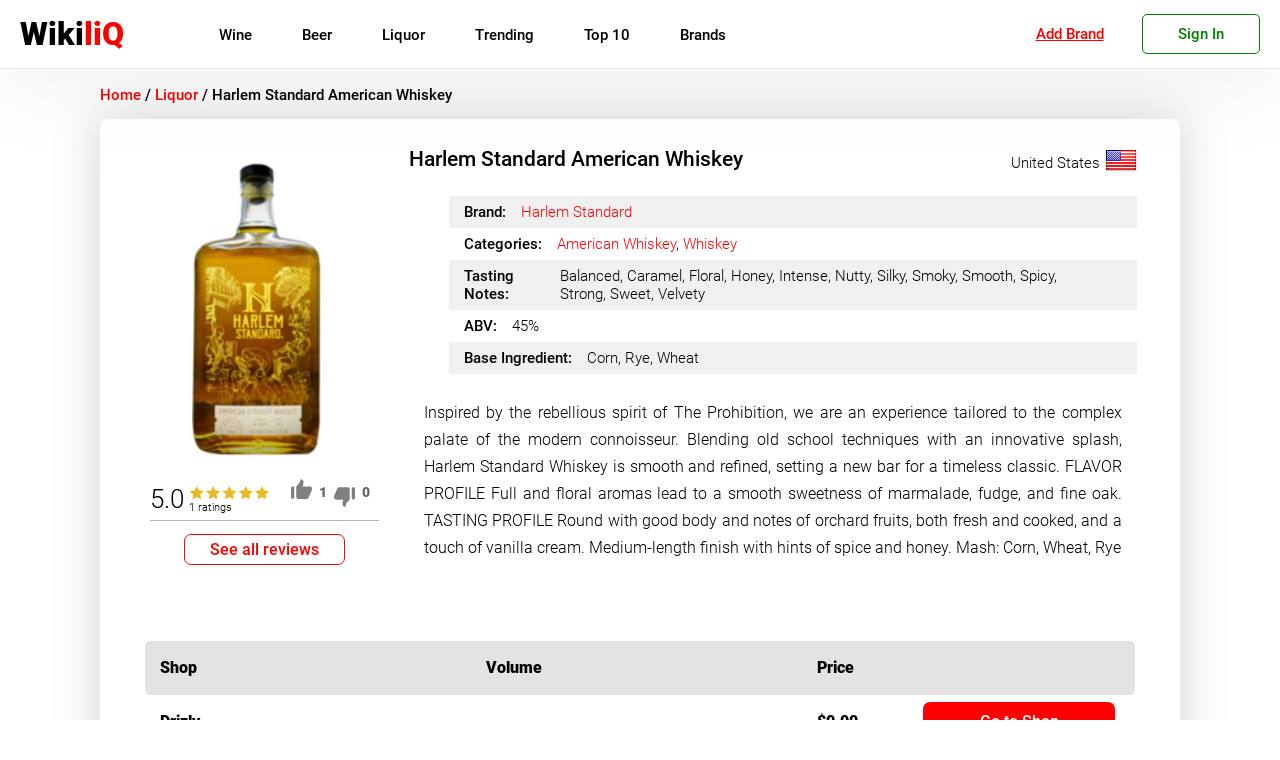

--- FILE ---
content_type: text/html; charset=UTF-8
request_url: https://wikiliq.org/liquor/harlem-standard-american-whiskey/
body_size: 18805
content:
<!doctype html>
<html lang="en-US">
<head>

	<meta charset="UTF-8">
	<meta name="viewport" content="width=device-width, initial-scale=1">
	<meta name='robots' content='index, follow, max-image-preview:large, max-snippet:-1, max-video-preview:-1' />
	<style>img:is([sizes="auto" i], [sizes^="auto," i]) { contain-intrinsic-size: 3000px 1500px }</style>
	
	<!-- This site is optimized with the Yoast SEO plugin v22.8 - https://yoast.com/wordpress/plugins/seo/ -->
	<title>Harlem Standard American Whiskey: Price, Ratings &amp; Reviews | Order Online</title>
	<meta name="description" content="Check out the Harlem Standard American Whiskey Description, Prices, Reviews, and Ratings. Order now and Have Bottles Delivered to your door in Minutes." />
	<link rel="canonical" href="https://wikiliq.org/liquor/harlem-standard-american-whiskey/" />
	<meta property="og:locale" content="en_US" />
	<meta property="og:type" content="article" />
	<meta property="og:title" content="Harlem Standard American Whiskey: Price, Ratings &amp; Reviews | Order Online" />
	<meta property="og:description" content="Check out the Harlem Standard American Whiskey Description, Prices, Reviews, and Ratings. Order now and Have Bottles Delivered to your door in Minutes." />
	<meta property="og:url" content="https://wikiliq.org/liquor/harlem-standard-american-whiskey/" />
	<meta property="og:site_name" content="WikiliQ®" />
	<meta property="article:publisher" content="https://www.facebook.com/wikiliq/" />
	<meta property="article:modified_time" content="2021-02-12T19:12:56+00:00" />
	<meta property="og:image" content="https://wikiliq.org/wp-content/uploads/2021/02/Harlem-Standard-American-Whiskey-1.jpeg" />
	<meta property="og:image:width" content="400" />
	<meta property="og:image:height" content="600" />
	<meta property="og:image:type" content="image/jpeg" />
	<meta name="twitter:card" content="summary_large_image" />
	<meta name="twitter:site" content="@WikiliQ" />
	<script type="application/ld+json" class="yoast-schema-graph">{"@context":"https://schema.org","@graph":[{"@type":"WebPage","@id":"https://wikiliq.org/liquor/harlem-standard-american-whiskey/","url":"https://wikiliq.org/liquor/harlem-standard-american-whiskey/","name":"Harlem Standard American Whiskey: Price, Ratings & Reviews | Order Online","isPartOf":{"@id":"https://wikiliq.org/#website"},"primaryImageOfPage":{"@id":"https://wikiliq.org/liquor/harlem-standard-american-whiskey/#primaryimage"},"image":{"@id":"https://wikiliq.org/liquor/harlem-standard-american-whiskey/#primaryimage"},"thumbnailUrl":"https://wikiliq.org/wp-content/uploads/2021/02/Harlem-Standard-American-Whiskey-1.jpeg","datePublished":"2021-02-01T10:37:55+00:00","dateModified":"2021-02-12T19:12:56+00:00","description":"Check out the Harlem Standard American Whiskey Description, Prices, Reviews, and Ratings. Order now and Have Bottles Delivered to your door in Minutes.","breadcrumb":{"@id":"https://wikiliq.org/liquor/harlem-standard-american-whiskey/#breadcrumb"},"inLanguage":"en-US","potentialAction":[{"@type":"ReadAction","target":["https://wikiliq.org/liquor/harlem-standard-american-whiskey/"]}]},{"@type":"ImageObject","inLanguage":"en-US","@id":"https://wikiliq.org/liquor/harlem-standard-american-whiskey/#primaryimage","url":"https://wikiliq.org/wp-content/uploads/2021/02/Harlem-Standard-American-Whiskey-1.jpeg","contentUrl":"https://wikiliq.org/wp-content/uploads/2021/02/Harlem-Standard-American-Whiskey-1.jpeg","width":400,"height":600},{"@type":"BreadcrumbList","@id":"https://wikiliq.org/liquor/harlem-standard-american-whiskey/#breadcrumb","itemListElement":[{"@type":"ListItem","position":1,"name":"Home","item":"https://wikiliq.org/"},{"@type":"ListItem","position":2,"name":"Harlem Standard American Whiskey"}]},{"@type":"WebSite","@id":"https://wikiliq.org/#website","url":"https://wikiliq.org/","name":"WikiliQ®","description":"Encyclopedia of Liquor Brands: Wine, Beer, Spirits &amp; Liqueurs","publisher":{"@id":"https://wikiliq.org/#organization"},"alternateName":"Encyclopedia of Liquor Brands: Wine, Beer, Spirits & Liqueurs","potentialAction":[{"@type":"SearchAction","target":{"@type":"EntryPoint","urlTemplate":"https://wikiliq.org/?s={search_term_string}"},"query-input":"required name=search_term_string"}],"inLanguage":"en-US"},{"@type":"Organization","@id":"https://wikiliq.org/#organization","name":"WikiliQ® - Encyclopedia of Liquor Brands","alternateName":"The Worldwide Guide to Alcoholic Beverages","url":"https://wikiliq.org/","logo":{"@type":"ImageObject","inLanguage":"en-US","@id":"https://wikiliq.org/#/schema/logo/image/","url":"https://wikiliq.org/wp-content/uploads/2024/06/WikiliQ-Logo-1.png","contentUrl":"https://wikiliq.org/wp-content/uploads/2024/06/WikiliQ-Logo-1.png","width":512,"height":512,"caption":"WikiliQ® - Encyclopedia of Liquor Brands"},"image":{"@id":"https://wikiliq.org/#/schema/logo/image/"},"sameAs":["https://www.facebook.com/wikiliq/","https://x.com/WikiliQ","https://www.instagram.com/wikiliq/","https://myspace.com/wikiliq","https://www.pinterest.com/wikiliq/","https://www.youtube.com/channel/UCRKAueumQw3f7fieG7xNzJQ"]}]}</script>
	<!-- / Yoast SEO plugin. -->


<link rel="alternate" type="application/rss+xml" title="WikiliQ® &raquo; Feed" href="https://wikiliq.org/feed/" />
<link rel="alternate" type="application/rss+xml" title="WikiliQ® &raquo; Comments Feed" href="https://wikiliq.org/comments/feed/" />
<link rel="alternate" type="application/rss+xml" title="WikiliQ® &raquo; Harlem Standard American Whiskey Comments Feed" href="https://wikiliq.org/liquor/harlem-standard-american-whiskey/feed/" />
<style id='classic-theme-styles-inline-css'>
/*! This file is auto-generated */
.wp-block-button__link{color:#fff;background-color:#32373c;border-radius:9999px;box-shadow:none;text-decoration:none;padding:calc(.667em + 2px) calc(1.333em + 2px);font-size:1.125em}.wp-block-file__button{background:#32373c;color:#fff;text-decoration:none}
</style>
<style id='global-styles-inline-css'>
:root{--wp--preset--aspect-ratio--square: 1;--wp--preset--aspect-ratio--4-3: 4/3;--wp--preset--aspect-ratio--3-4: 3/4;--wp--preset--aspect-ratio--3-2: 3/2;--wp--preset--aspect-ratio--2-3: 2/3;--wp--preset--aspect-ratio--16-9: 16/9;--wp--preset--aspect-ratio--9-16: 9/16;--wp--preset--color--black: #000000;--wp--preset--color--cyan-bluish-gray: #abb8c3;--wp--preset--color--white: #ffffff;--wp--preset--color--pale-pink: #f78da7;--wp--preset--color--vivid-red: #cf2e2e;--wp--preset--color--luminous-vivid-orange: #ff6900;--wp--preset--color--luminous-vivid-amber: #fcb900;--wp--preset--color--light-green-cyan: #7bdcb5;--wp--preset--color--vivid-green-cyan: #00d084;--wp--preset--color--pale-cyan-blue: #8ed1fc;--wp--preset--color--vivid-cyan-blue: #0693e3;--wp--preset--color--vivid-purple: #9b51e0;--wp--preset--gradient--vivid-cyan-blue-to-vivid-purple: linear-gradient(135deg,rgba(6,147,227,1) 0%,rgb(155,81,224) 100%);--wp--preset--gradient--light-green-cyan-to-vivid-green-cyan: linear-gradient(135deg,rgb(122,220,180) 0%,rgb(0,208,130) 100%);--wp--preset--gradient--luminous-vivid-amber-to-luminous-vivid-orange: linear-gradient(135deg,rgba(252,185,0,1) 0%,rgba(255,105,0,1) 100%);--wp--preset--gradient--luminous-vivid-orange-to-vivid-red: linear-gradient(135deg,rgba(255,105,0,1) 0%,rgb(207,46,46) 100%);--wp--preset--gradient--very-light-gray-to-cyan-bluish-gray: linear-gradient(135deg,rgb(238,238,238) 0%,rgb(169,184,195) 100%);--wp--preset--gradient--cool-to-warm-spectrum: linear-gradient(135deg,rgb(74,234,220) 0%,rgb(151,120,209) 20%,rgb(207,42,186) 40%,rgb(238,44,130) 60%,rgb(251,105,98) 80%,rgb(254,248,76) 100%);--wp--preset--gradient--blush-light-purple: linear-gradient(135deg,rgb(255,206,236) 0%,rgb(152,150,240) 100%);--wp--preset--gradient--blush-bordeaux: linear-gradient(135deg,rgb(254,205,165) 0%,rgb(254,45,45) 50%,rgb(107,0,62) 100%);--wp--preset--gradient--luminous-dusk: linear-gradient(135deg,rgb(255,203,112) 0%,rgb(199,81,192) 50%,rgb(65,88,208) 100%);--wp--preset--gradient--pale-ocean: linear-gradient(135deg,rgb(255,245,203) 0%,rgb(182,227,212) 50%,rgb(51,167,181) 100%);--wp--preset--gradient--electric-grass: linear-gradient(135deg,rgb(202,248,128) 0%,rgb(113,206,126) 100%);--wp--preset--gradient--midnight: linear-gradient(135deg,rgb(2,3,129) 0%,rgb(40,116,252) 100%);--wp--preset--font-size--small: 13px;--wp--preset--font-size--medium: 20px;--wp--preset--font-size--large: 36px;--wp--preset--font-size--x-large: 42px;--wp--preset--spacing--20: 0.44rem;--wp--preset--spacing--30: 0.67rem;--wp--preset--spacing--40: 1rem;--wp--preset--spacing--50: 1.5rem;--wp--preset--spacing--60: 2.25rem;--wp--preset--spacing--70: 3.38rem;--wp--preset--spacing--80: 5.06rem;--wp--preset--shadow--natural: 6px 6px 9px rgba(0, 0, 0, 0.2);--wp--preset--shadow--deep: 12px 12px 50px rgba(0, 0, 0, 0.4);--wp--preset--shadow--sharp: 6px 6px 0px rgba(0, 0, 0, 0.2);--wp--preset--shadow--outlined: 6px 6px 0px -3px rgba(255, 255, 255, 1), 6px 6px rgba(0, 0, 0, 1);--wp--preset--shadow--crisp: 6px 6px 0px rgba(0, 0, 0, 1);}:where(.is-layout-flex){gap: 0.5em;}:where(.is-layout-grid){gap: 0.5em;}body .is-layout-flex{display: flex;}.is-layout-flex{flex-wrap: wrap;align-items: center;}.is-layout-flex > :is(*, div){margin: 0;}body .is-layout-grid{display: grid;}.is-layout-grid > :is(*, div){margin: 0;}:where(.wp-block-columns.is-layout-flex){gap: 2em;}:where(.wp-block-columns.is-layout-grid){gap: 2em;}:where(.wp-block-post-template.is-layout-flex){gap: 1.25em;}:where(.wp-block-post-template.is-layout-grid){gap: 1.25em;}.has-black-color{color: var(--wp--preset--color--black) !important;}.has-cyan-bluish-gray-color{color: var(--wp--preset--color--cyan-bluish-gray) !important;}.has-white-color{color: var(--wp--preset--color--white) !important;}.has-pale-pink-color{color: var(--wp--preset--color--pale-pink) !important;}.has-vivid-red-color{color: var(--wp--preset--color--vivid-red) !important;}.has-luminous-vivid-orange-color{color: var(--wp--preset--color--luminous-vivid-orange) !important;}.has-luminous-vivid-amber-color{color: var(--wp--preset--color--luminous-vivid-amber) !important;}.has-light-green-cyan-color{color: var(--wp--preset--color--light-green-cyan) !important;}.has-vivid-green-cyan-color{color: var(--wp--preset--color--vivid-green-cyan) !important;}.has-pale-cyan-blue-color{color: var(--wp--preset--color--pale-cyan-blue) !important;}.has-vivid-cyan-blue-color{color: var(--wp--preset--color--vivid-cyan-blue) !important;}.has-vivid-purple-color{color: var(--wp--preset--color--vivid-purple) !important;}.has-black-background-color{background-color: var(--wp--preset--color--black) !important;}.has-cyan-bluish-gray-background-color{background-color: var(--wp--preset--color--cyan-bluish-gray) !important;}.has-white-background-color{background-color: var(--wp--preset--color--white) !important;}.has-pale-pink-background-color{background-color: var(--wp--preset--color--pale-pink) !important;}.has-vivid-red-background-color{background-color: var(--wp--preset--color--vivid-red) !important;}.has-luminous-vivid-orange-background-color{background-color: var(--wp--preset--color--luminous-vivid-orange) !important;}.has-luminous-vivid-amber-background-color{background-color: var(--wp--preset--color--luminous-vivid-amber) !important;}.has-light-green-cyan-background-color{background-color: var(--wp--preset--color--light-green-cyan) !important;}.has-vivid-green-cyan-background-color{background-color: var(--wp--preset--color--vivid-green-cyan) !important;}.has-pale-cyan-blue-background-color{background-color: var(--wp--preset--color--pale-cyan-blue) !important;}.has-vivid-cyan-blue-background-color{background-color: var(--wp--preset--color--vivid-cyan-blue) !important;}.has-vivid-purple-background-color{background-color: var(--wp--preset--color--vivid-purple) !important;}.has-black-border-color{border-color: var(--wp--preset--color--black) !important;}.has-cyan-bluish-gray-border-color{border-color: var(--wp--preset--color--cyan-bluish-gray) !important;}.has-white-border-color{border-color: var(--wp--preset--color--white) !important;}.has-pale-pink-border-color{border-color: var(--wp--preset--color--pale-pink) !important;}.has-vivid-red-border-color{border-color: var(--wp--preset--color--vivid-red) !important;}.has-luminous-vivid-orange-border-color{border-color: var(--wp--preset--color--luminous-vivid-orange) !important;}.has-luminous-vivid-amber-border-color{border-color: var(--wp--preset--color--luminous-vivid-amber) !important;}.has-light-green-cyan-border-color{border-color: var(--wp--preset--color--light-green-cyan) !important;}.has-vivid-green-cyan-border-color{border-color: var(--wp--preset--color--vivid-green-cyan) !important;}.has-pale-cyan-blue-border-color{border-color: var(--wp--preset--color--pale-cyan-blue) !important;}.has-vivid-cyan-blue-border-color{border-color: var(--wp--preset--color--vivid-cyan-blue) !important;}.has-vivid-purple-border-color{border-color: var(--wp--preset--color--vivid-purple) !important;}.has-vivid-cyan-blue-to-vivid-purple-gradient-background{background: var(--wp--preset--gradient--vivid-cyan-blue-to-vivid-purple) !important;}.has-light-green-cyan-to-vivid-green-cyan-gradient-background{background: var(--wp--preset--gradient--light-green-cyan-to-vivid-green-cyan) !important;}.has-luminous-vivid-amber-to-luminous-vivid-orange-gradient-background{background: var(--wp--preset--gradient--luminous-vivid-amber-to-luminous-vivid-orange) !important;}.has-luminous-vivid-orange-to-vivid-red-gradient-background{background: var(--wp--preset--gradient--luminous-vivid-orange-to-vivid-red) !important;}.has-very-light-gray-to-cyan-bluish-gray-gradient-background{background: var(--wp--preset--gradient--very-light-gray-to-cyan-bluish-gray) !important;}.has-cool-to-warm-spectrum-gradient-background{background: var(--wp--preset--gradient--cool-to-warm-spectrum) !important;}.has-blush-light-purple-gradient-background{background: var(--wp--preset--gradient--blush-light-purple) !important;}.has-blush-bordeaux-gradient-background{background: var(--wp--preset--gradient--blush-bordeaux) !important;}.has-luminous-dusk-gradient-background{background: var(--wp--preset--gradient--luminous-dusk) !important;}.has-pale-ocean-gradient-background{background: var(--wp--preset--gradient--pale-ocean) !important;}.has-electric-grass-gradient-background{background: var(--wp--preset--gradient--electric-grass) !important;}.has-midnight-gradient-background{background: var(--wp--preset--gradient--midnight) !important;}.has-small-font-size{font-size: var(--wp--preset--font-size--small) !important;}.has-medium-font-size{font-size: var(--wp--preset--font-size--medium) !important;}.has-large-font-size{font-size: var(--wp--preset--font-size--large) !important;}.has-x-large-font-size{font-size: var(--wp--preset--font-size--x-large) !important;}
:where(.wp-block-post-template.is-layout-flex){gap: 1.25em;}:where(.wp-block-post-template.is-layout-grid){gap: 1.25em;}
:where(.wp-block-columns.is-layout-flex){gap: 2em;}:where(.wp-block-columns.is-layout-grid){gap: 2em;}
:root :where(.wp-block-pullquote){font-size: 1.5em;line-height: 1.6;}
</style>
<link rel='stylesheet' id='tablepress-default-css' href='https://wikiliq.org/wp-content/tablepress-combined.min.css?ver=6' media='all' />
<link rel="https://api.w.org/" href="https://wikiliq.org/wp-json/" /><link rel="alternate" title="JSON" type="application/json" href="https://wikiliq.org/wp-json/wp/v2/liquor/127278" /><link rel="EditURI" type="application/rsd+xml" title="RSD" href="https://wikiliq.org/xmlrpc.php?rsd" />
<meta name="generator" content="WordPress 6.8.3" />
<link rel='shortlink' href='https://wikiliq.org/?p=127278' />
<link rel="pingback" href="https://wikiliq.org/xmlrpc.php"><link rel="icon" href="https://wikiliq.org/wp-content/uploads/2021/05/cropped-WikiliQ-Icon-min-32x32.png" sizes="32x32" />
<link rel="icon" href="https://wikiliq.org/wp-content/uploads/2021/05/cropped-WikiliQ-Icon-min-192x192.png" sizes="192x192" />
<link rel="apple-touch-icon" href="https://wikiliq.org/wp-content/uploads/2021/05/cropped-WikiliQ-Icon-min-180x180.png" />
<meta name="msapplication-TileImage" content="https://wikiliq.org/wp-content/uploads/2021/05/cropped-WikiliQ-Icon-min-270x270.png" />
	<style>
/* roboto-300 - latin */
@font-face {
    font-display: swap;
  font-family: 'Roboto';
  font-style: normal;
  font-weight: 300;
  src: local(''),
       url('https://wikiliq.org/wp-content/themes/wikiliq-theme/fonts/roboto-v20-latin-300.woff2') format('woff2'), /* Chrome 26+, Opera 23+, Firefox 39+ */
       url('https://wikiliq.org/wp-content/themes/wikiliq-theme/fonts/roboto-v20-latin-300.woff') format('woff'); /* Chrome 6+, Firefox 3.6+, IE 9+, Safari 5.1+ */
}
/* roboto-regular - latin */
/*@font-face {
font-display: swap;
  font-family: 'Roboto';
  font-style: normal;
  font-weight: 400;
  src: local(''),
       url('https://wikiliq.org/wp-content/themes/wikiliq-theme/fonts/roboto-v20-latin-regular.woff2') format('woff2'), /* Chrome 26+, Opera 23+, Firefox 39+ */
      /* url('https://wikiliq.org/wp-content/themes/wikiliq-theme/fonts/roboto-v20-latin-regular.woff') format('woff'); /* Chrome 6+, Firefox 3.6+, IE 9+, Safari 5.1+ */
/* } */
/* roboto-500 - latin */
@font-face {
font-display: swap;
  font-family: 'Roboto';
  font-style: normal;
  font-weight: 500;
  src: local(''),
       url('https://wikiliq.org/wp-content/themes/wikiliq-theme/fonts/roboto-v20-latin-500.woff2') format('woff2'), /* Chrome 26+, Opera 23+, Firefox 39+ */
       url('https://wikiliq.org/wp-content/themes/wikiliq-theme/fonts/roboto-v20-latin-500.woff') format('woff'); /* Chrome 6+, Firefox 3.6+, IE 9+, Safari 5.1+ */
}
@font-face {
font-display: swap;
  font-family: 'Roboto';
  font-style: normal;
  font-weight: 600;
  src: local(''),
       url('https://wikiliq.org/wp-content/themes/wikiliq-theme/fonts/roboto-v27-latin-900.woff2') format('woff2'), /* Chrome 26+, Opera 23+, Firefox 39+ */
       url('https://wikiliq.org/wp-content/themes/wikiliq-theme/fonts/roboto-v27-latin-900.woff') format('woff'); /* Chrome 6+, Firefox 3.6+, IE 9+, Safari 5.1+ */
}
	* {
    font-family: 'Roboto', sans-serif;
    box-sizing:border-box;
    -webkit-tap-highlight-color: rgba(255, 255, 255, 0) !important;
    -webkit-focus-ring-color: rgba(255, 255, 255, 0) !important;
    outline: none !important;
    }
	.header-container, .footer-container {
    width: 100%;
    max-width: 1450px;
    margin-left: auto;
    margin-right: auto;
    box-sizing: border-box;
}
		img {
    max-width: 100%!important;
}
    ul {
        margin: 0;
        margin-block: 0;
        margin-inline: 0;
        padding-inline: 0;
    }
    li {
        display: block;
        text-align: left;
    }
.container {
    box-sizing: border-box;
    width: 100%;
    max-width: 1350px;
    margin-left: auto;
    margin-right: auto;
    padding: 15px 0px;
}

#page {
    width: 100%;
    height: 100%;
    padding-top: 70px;
}

body {
    margin: 0;
}

.site-header {
    width: 100%;
    height: 69px;
    display: block;
    background: #fff;
    box-shadow: 0 0 100px 5px #00000014;
   border-bottom: 1px solid #eaeaea;
    position: fixed;
    top: 0;
    z-index: 99998;
    transition: .2s ease;
}

.head-container {
    display: flex;
    padding: 10px 20px;
    height: 100%;
    -webkit-align-items: center;
    align-items: center;
    transition: .2s ease;
}
.site-branding {
    transition: .2s ease;
}
img.custom-logo {
    width: auto;
    height: 45px;
}

#site-navigation {
    height: 100%;
    transition: .2s ease;
}
input#head-search {
    border: 1px solid #f3f3f3;
    border-radius: 30px;
    height: 35px;
    box-shadow: inset 0 0 20px 0px #0000001c;
    color: #000;
    position: relative;
    width: 100%;
    padding: 0 20px;
    }

	.site-search::before {
    display: block;
    position: absolute;
    top: 17px;
    right: 13px;
    content: "";
    height: 14px;
    width: 14px;
    background-image: url('/wp-content/themes/wikiliq-theme/img/search.png');
    background-size: contain;
    z-index: 1;
    background-repeat: no-repeat;
    filter: contrast(0.1);
}
.site-search {
    height: 100%;
    width: 30%;
    margin: 0px 0px 0px 35px;
    display: flex;
    -webkit-align-items: center;
    align-items: center;
    position: relative;
    transition: .2s ease;
}
.menu-main-menu-container{
	height: 100%;
	display: flex;
    -webkit-align-items: center;
    align-items: center;
}
ul#primary-menu {
	-webkit-align-items: center;
    align-items: center;
    width: 100%;
    height: 100%;
	padding-left: 15px;
	display: flex;
	list-style: none;
}
#primary-menu>li {
    margin: 0 20px;
	font-weight: 600;
	transition: .25s linear;
	position: relative;
}

.main-navigation a {
	color: #000;
	font-weight: 400;
    font-size: 15px;
	text-decoration: none;
	display: block;
}
#mobile-menu {
    width: 35px;
    height: 35px;
    cursor: pointer;
    display: none;
}

.m-row {
    width: 30px;
    display: block;
    height: 4px;
    background: #000;
    margin-bottom: 6px;
    border-radius: 7px;
    margin-top: 5px;
    transition: .2s linear;
}
#mob-nav {
    display: none;
}

ul.sub-menu {
     display: none;
}
.user-menu {
    position: relative;
}

.go-sign-up{
    font-weight: 500;
    font-size: 15px;
    color: green;
    border: 1px solid;
    border-radius: 5px;
    padding: 10px 35px;
    cursor: pointer;
    transition: .3s ease;
}
.users-panel {
    font-weight: 500;
    font-size: 15px;
    color: #008000;
    border: 1px solid;
    border-radius: 5px;
    padding: 10px 15px;
    text-align: center;
    min-width: 125px;
    cursor: pointer;
}
a.user-add-brand {
    font-weight: 400;
    font-size: 15px;
    color: #f00;
    border: 1px solid #0000;
    border-radius: 5px;
    padding: 15px;
    text-align: center;
    min-width: 125px;
    cursor: pointer;
    margin-left: auto;
    margin-right: 10px;
    text-decoration: underline;
}
.go-sign-up:hover, .users-panel:hover {
    transition: .3s ease;
    color: #fff;
    background: green;
}
.sign-modal {
    display:none;
    position: fixed;
    width: 100%;
    height: 100vh;
    background: #000000a6;
    z-index: 9999999;
    top: 0;
    left: 0;
}

div#sm-box {
    width: 100%;
    max-width: 500px;
    height: 295px;
    background: #fff;
    top: 12%;
    left: 50%;
    transform: translateX(-50%);
    position: fixed;
    overflow: hidden;
    transition: .3s ease;
}
span.close-sm {
    position: absolute;
    top: 5px;
    right: 10px;
    font-size: 15px;
    font-weight: 100;
    text-decoration: underline;
    color: red;
    cursor: pointer;
}

.users-dropdown {
    transform: scale(0);
    position: absolute;
    top: 0%;
    left: 0;
    background: #fbfbfb;
    z-index: 25;
    width: 100%;
    box-shadow: 0px 10px 20px #0000001a;
    padding: 10px 0;
    box-sizing: border-box;
    border-radius: 0 0 5px 5px;
    transition: .2s ease;
}
.opened-user-menu {
    top: 100%;
    transform: scale(1);
}
.scrolltop {
    position: fixed;
    bottom: 15vh;
    right: 0;
    width: 40px;
    opacity: 0;
    height: 40px;
    background: red;
    cursor: pointer;
    border-radius: 7px 0 0 7px;
    transition: .5s ease;
}

span.arrline {
    position: absolute;
    width: 15px;
    height: 3px;
    background: #fff;
    top: 18px;
}

.users-dropdown>a {
    display: block;
    box-sizing: border-box;
    padding: 5px 12px;
    color: #000;
    text-decoration: none;
    font-weight: 300;
    font-size: 17px;
    transition: .3s ease;
}

.users-dropdown>a:hover {
    transition: .3s ease;
    background: #9999992e;
}

@media(max-width: 1025px) {

    .user-menu {
        margin-right: 25px;
    }
    #page {
    padding-top: 55px;
    }
    .site-header {
        height: 55px;
    }

    .head-container {
        justify-content: space-between;
        height: 100%;
    }

    #site-navigation {
        display: none;
    }

    #mobile-menu {
        display: block!important;
    }

    .site-search {
        display: none;
    }

}

header.globalhead {
        height: 100%;
        max-height: 100%;
        transition: .3s linear;
        position: fixed;
        width: 100%;
        background: #fff;
        z-index: 99999;
}
.globalhead-search::before {
    top: 12px!important;
}
.header-container.globalhead-container {
    height: 100%;
    transition: .3s linear;
}

.globalhead-branding {
    left: 50%;
    top: 27%;
    display: block;
    position: absolute;
    width: fit-content;
    transform: translate(-50%, 0) scale(2.5);
    transition: .3s linear;
}

.globalhead-search {
    position: absolute;
    display: block;
    top: 42%;
    left: 50%;
    transform: translate(-50%, 0%);
    margin: 0;
    height: fit-content;
    width: 100%;
    max-width: 650px;
    transition: .3s linear;
}

nav.globalhead-navigation {
    display: block!important;
    position: absolute!important;
    width: fit-content!important;
    height: fit-content!important;
    left: 50%!important;
    transform: translate(-50%, 0%)!important;
    top: 37%!important;
    transition: .3s linear;
}
@media(max-width: 500px) {
    a.user-add-brand {
       display:none;
    }
    .user-menu {
        margin-left: auto;
    }
}
@media(max-width: 450px) {
.site-info.bottom-f-section {
    height: auto;
    line-height: normal;
    padding: 7px 0;
  }
  .footer-container {
    display:block;
  }
  .f-section {
    margin: auto;
    width: fit-content;
  }
  .users-panel {
    font-weight: 300!important;
    font-size: 13px!important;
    color: #008000;
    border: 1px solid;
    border-radius: 5px;
    padding: 10px 10px!important;
    text-align: center;
    cursor: pointer;
    min-width: auto!important;
}
}
	</style>
    <script>
    var ajaxurl = "https://wikiliq.org/wp-admin/admin-ajax.php";
    var nonce = "0e23bc7b0c";
    </script>
<meta name="google-site-verification" content="gSnPXEa3PglvnPO0qm9EHTQSvpKUXZOFaJplO1nxNho" />
<meta name="msvalidate.01" content="BA0CDADE437FAEDBE324BE51C94B55C3" />
<meta name='ir-site-verification-token' value='-1534883290' />
<meta name="google-adsense-account" content="ca-pub-6456469084975075">
<meta name="google-adsense-account" content="ca-pub-6456469084975075"></head>
<body class="wp-singular liquor-template-default single single-liquor postid-127278 wp-custom-logo wp-theme-wikiliq-theme">
<div id="page" class="site">

	<header id="masthead" class="site-header">
		<div class="header-container head-container" style="position:relative">
		<div class="site-branding">
						<a href="https://wikiliq.org" class="custom-logo-link" rel="home" aria-current="page" style="text-decoration: none;">
               <span style="color:black;font-weight: 600;font-size: 32px;">Wiki</span><span style="color:red;font-weight: 700;font-size: 32px;">liQ</span>
            </a>
		</div><!-- .site-branding -->

		<nav id="site-navigation" class="main-navigation" >
        <style>
            ul.mainmenu {
               display: flex;
               margin-left: 30px;
           }

           li.gen-item {
               line-height: 50px;
               padding: 0 25px;
           }

           a.item-label {
               font-size: 15px;
               font-weight: 400;
               position:relative;
           }
           .submenu-wrap {
               background: #fff;
               width: calc(100% - 30px);
               position: absolute;
               left: 15px;
               top: 100%;
               padding: 30px 15px;
               box-shadow: 0px 10px 20px #00000038;
               border-radius: 0 0 5px 5px;
               display: none;
               flex-wrap: wrap;
               transition: .3s ease;
           }

           .subcontainer {
               min-width: 200px;
               margin-left: 30px;
               line-height: initial;
           }

           .submenu-title {
             font-weight: 600!important;
             font-size: 14px!important;
             margin-bottom: 10px;
             text-transform: uppercase;
             margin-top: 10px;
             transition: .3s ease;
           }
           .submenu-title:hover {
                color: #f00;
            }
           a.sublink {
            font-size: 15px;
            font-weight: 300;
            padding: 10px 0;
           }
           a.sublink:hover {
               color: red;
           }
           a.sublink.childcat {
               padding-left: 12px;
               border-left: 1px solid red;
           }
           li.gen-item:hover>.submenu-wrap {
            display:flex;
           }
           .m-submenu-wrap {
               overflow: hidden;
               transition: .3s ease;
               box-shadow: inset 0 0 20px #00000045;
               width: 100%;
               padding: 0px 30px;
               overflow-y: scroll;
               height: 0vh;
               }

           li.m-gen-item {
               border-bottom: 1px solid #ccc;
               box-shadow: 0px 3px 2px 0px #0000002b;
           }
           ul.mobmenu {
               margin: 0;
               padding: 0;
           }
           .m-submenu-title {
            font-weight: 600!important;
            font-size: 20px!important;
            margin-bottom: 10px;
            text-transform: uppercase;
            margin-top: 10px;
            transition: .3s ease;
            margin-top: 30px;
           }


           a.m-sublink {
               font-weight: 400!important;
               font-size: 18px!important;
               padding: 10px 0;
           }
           a.m-sublink:focus {
            outline: none;
            border:none;
           }
           .m-subcontainer {
             margin-bottom: 30px;
           }
           a.m-item-label {
               margin: 15px 0;
               font-size: 18px!important;
               padding: 0px 30px;
           }

           .m-item-label:focus ~.m-submenu-wrap {
               height: 50vh;
           }

           a.m-sublink.childcat {
               padding-left: 20px;
               border-left: 1px solid #f00;
               font-weight: 100!important;
               margin: 0!important;
           }
           a.m-item-gen {
               width: fit-content;
               margin: auto;
               margin-top: 25px;
               color: #fff!important;
               border-radius: 3px;
               border: 1px solid #f00;
               padding: 5px 30px;
               padding-right: 20px;
               background: #f00;
               margin-bottom: 25px;
           }
           a.item-label::after {
               content: '';
               display:none;
               height: 100%;
               width: calc(100% + 50px);
               position: absolute;
               top: 10px;
               left: -25px;
               }

           a.item-label::before {
               content: '';
               position: absolute;
               height: 2px;
               width: 0%;
               bottom: 10px;
               left: 50%;
               background: red;
               transition: .4s ease;
               opacity: 0;
           }

           li.gen-item:hover>a.item-label::before {
               width: 100%;
               left: 0%;
               opacity: 1;
               }
               li.gen-item:hover>a.item-label::after {
                display:block;
               }
        </style>
			            <ul class="mainmenu">
            
                <li class="gen-item">
                <a class="item-label" href="https://wikiliq.org/wine/">Wine</a>
                                 <div class="submenu-wrap">
                                      <div class="subcontainer">
                                             <a class="submenu-title" href="https://wikiliq.org/wine-category/red-wine/">Red Wine</a>
                                            <a href="https://wikiliq.org/wine-category/cabernet-sauvignon/" class="sublink childcat">Cabernet Sauvignon</a>
                                           <a href="https://wikiliq.org/wine-category/pinot-noir/" class="sublink childcat">Pinot Noir</a>
                                           <a href="https://wikiliq.org/wine-category/red-blend/" class="sublink childcat">Red Blend</a>
                                           <a href="https://wikiliq.org/wine-category/merlot/" class="sublink childcat">Merlot</a>
                                           <a href="https://wikiliq.org/wine-category/malbec/" class="sublink childcat">Malbec</a>
                                         </div>
                                       <div class="subcontainer">
                                             <a class="submenu-title" href="https://wikiliq.org/wine-category/white-wine/">White Wine</a>
                                            <a href="https://wikiliq.org/wine-category/sauvignon-blanc/" class="sublink childcat">Sauvignon Blanc</a>
                                           <a href="https://wikiliq.org/wine-category/chardonnay/" class="sublink childcat">Chardonnay</a>
                                           <a href="https://wikiliq.org/wine-category/pinot-grigio/" class="sublink childcat">Pinot Grigio</a>
                                           <a href="https://wikiliq.org/wine-category/muscat-moscato-moscatel/" class="sublink childcat">Moscato</a>
                                           <a href="https://wikiliq.org/wine-category/riesling/" class="sublink childcat">Riesling</a>
                                         </div>
                                       <div class="subcontainer">
                                             <a class="submenu-title" href="https://wikiliq.org/wine-category/sparkling-wine/">Sparkling</a>
                                            <a href="https://wikiliq.org/wine-category/champagne/" class="sublink childcat">Champagne</a>
                                           <a href="https://wikiliq.org/wine-category/prosecco/" class="sublink childcat">Prosecco</a>
                                           <a href="https://wikiliq.org/wine-category/american-sparkling/" class="sublink childcat">American Sparkling Wine</a>
                                           <a href="https://wikiliq.org/wine-category/sparkling-rose-wine/" class="sublink childcat">Sparkling Rosé Wine</a>
                                         </div>
                                       <div class="subcontainer">
                                             <a class="submenu-title" href="https://wikiliq.org/wine-category/pink-wine/">Pink Wine</a>
                                            <a href="https://wikiliq.org/wine-category/rose-wine/" class="sublink childcat">Rosé Wine</a>
                                           <a href="https://wikiliq.org/wine-category/white-zinfandel/" class="sublink childcat">White Zinfandel</a>
                                           <a href="https://wikiliq.org/wine-category/pink-moscato/" class="sublink childcat">Pink Moscato</a>
                                         </div>
                                       <div class="subcontainer">
                                             <a class="submenu-title" href="https://wikiliq.org/wine-category/dessert-wine/">Dessert Wine</a>
                                               <a class="submenu-title" href="https://wikiliq.org/wine-category/fortified-wine/">Fortified Wine</a>
                                               <a class="submenu-title" href="https://wikiliq.org/best-wines/">Best Wines</a>
                                               <a class="submenu-title" href="https://wikiliq.org/wine-brands/">Wine Brands</a>
                                               <a class="submenu-title" href="https://wikiliq.org/wineries/">Winery Map</a>
                                          </div>
                                    </div>
                           </li>

            
                <li class="gen-item">
                <a class="item-label" href="https://wikiliq.org/beer/">Beer</a>
                                 <div class="submenu-wrap">
                                      <div class="subcontainer">
                                             <a class="submenu-title" href="https://wikiliq.org/beer-category/ale/">Ale</a>
                                            <a href="https://wikiliq.org/beer-category/ipa/" class="sublink childcat">IPA</a>
                                           <a href="https://wikiliq.org/beer-category/amber-red-ale/" class="sublink childcat">Amber / Red Ale</a>
                                           <a href="https://wikiliq.org/beer-category/wheat-ale/" class="sublink childcat">Wheat Ale</a>
                                           <a href="https://wikiliq.org/beer-category/belgian-style-ale/" class="sublink childcat">Belgian-Style Ale</a>
                                           <a href="https://wikiliq.org/beer-category/stout/" class="sublink childcat">Stout</a>
                                           <a href="https://wikiliq.org/beer-category/amber-red-ale/" class="sublink childcat">Amber / Red Ale</a>
                                           <a href="https://wikiliq.org/beer-category/golden-blonde-ale/" class="sublink childcat">Golden / Blonde Ale</a>
                                           <a href="https://wikiliq.org/beer-category/sour-wild-ale/" class="sublink childcat">Sour / Wild Ale</a>
                                           <a href="https://wikiliq.org/beer-category/belgian-style-ale/" class="sublink childcat">Belgian-Style Ale</a>
                                         </div>
                                       <div class="subcontainer">
                                             <a class="submenu-title" href="https://wikiliq.org/beer-category/lager/">Lager</a>
                                            <a href="https://wikiliq.org/beer-category/american-style-lager/" class="sublink childcat">American-Style Lager</a>
                                           <a href="https://wikiliq.org/beer-category/pilsner/" class="sublink childcat">Pilsner</a>
                                           <a href="https://wikiliq.org/beer-category/amber-vienna-lager/" class="sublink childcat">Amber / Vienna Lager</a>
                                           <a href="https://wikiliq.org/beer-category/dark-lager/" class="sublink childcat">Dark Lager</a>
                                           <a href="https://wikiliq.org/beer-category/pale-lager/" class="sublink childcat">Pale Lager</a>
                                           <a href="https://wikiliq.org/beer-category/fruit-beer-lager/" class="sublink childcat">Fruit Beer</a>
                                           <a href="https://wikiliq.org/beer-category/bock/" class="sublink childcat">Bock</a>
                                           <a href="https://wikiliq.org/beer-category/helles-lager/" class="sublink childcat">Helles Lager</a>
                                           <a href="https://wikiliq.org/beer-category/schwarzbier/" class="sublink childcat">Schwarzbier</a>
                                         </div>
                                       <div class="subcontainer">
                                             <a class="submenu-title" href="https://wikiliq.org/beer-type/craft/">Craft Beer</a>
                                               <a class="submenu-title" href="https://wikiliq.org/best-beer/">Best Beer</a>
                                               <a class="submenu-title" href="https://wikiliq.org/brands/beer/">Beer Brands</a>
                                               <a class="submenu-title" href="https://wikiliq.org/breweries/">Breweries Map</a>
                                          </div>
                                    </div>
                           </li>

            
                <li class="gen-item">
                <a class="item-label" href="https://wikiliq.org/liquor/">Liquor</a>
                                 <div class="submenu-wrap">
                                      <div class="subcontainer">
                                             <a class="submenu-title" href="https://wikiliq.org/liquor-category/whiskey/">Whiskey</a>
                                              <a href="https://wikiliq.org/best-whiskey/" class="sublink">Best Whiskey</a>
                                           <a href="https://wikiliq.org/liquor-category/bourbon/" class="sublink childcat">Bourbon</a>
                                           <a href="https://wikiliq.org/liquor-category/scotch-whisky/" class="sublink childcat">Scotch Whisky</a>
                                           <a href="https://wikiliq.org/liquor-category/rye-whiskey/" class="sublink childcat">Rye Whiskey</a>
                                         </div>
                                       <div class="subcontainer">
                                             <a class="submenu-title" href="https://wikiliq.org/liquor-category/brandy/">Brandy</a>
                                              <a href="https://wikiliq.org/best-brandy/" class="sublink">Best Brandy</a>
                                           <a href="https://wikiliq.org/liquor-category/cognac/" class="sublink childcat">Cognac</a>
                                           <a href="https://wikiliq.org/liquor-category/fruit-brandy/" class="sublink childcat">Fruit Brandy</a>
                                           <a href="https://wikiliq.org/liquor-category/armagnac/" class="sublink childcat">Armagnac</a>
                                         </div>
                                       <div class="subcontainer">
                                             <a class="submenu-title" href="https://wikiliq.org/liquor-category/vodka/"> Vodka</a>
                                              <a href="https://wikiliq.org/best-vodka/" class="sublink">Best Vodka</a>
                                           <a href="https://wikiliq.org/liquor-category/flavored-vodka/" class="sublink childcat">Flavored Vodka</a>
                                           <a href="https://wikiliq.org/liquor-category/organic-vodka/" class="sublink childcat">Organic Vodka</a>
                                           <a href="https://wikiliq.org/liquor-category/kosher-vodka/" class="sublink childcat">Kosher Vodka</a>
                                         </div>
                                       <div class="subcontainer">
                                             <a class="submenu-title" href="https://wikiliq.org/liquor-category/liqueur-cordials-schnapps/">Liqueurs</a>
                                              <a href="https://wikiliq.org/best-liqueurs/" class="sublink">Best Liqueurs</a>
                                           <a href="https://wikiliq.org/liquor-category/fruit-liqueur/" class="sublink childcat">Fruit Liqueur</a>
                                           <a href="https://wikiliq.org/liquor-category/cream-liqueur/" class="sublink childcat">Cream Liqueur</a>
                                           <a href="https://wikiliq.org/liquor-category/citrus-triple-sec-liqueur/" class="sublink childcat">Citrus, Triple Sec Liqueur</a>
                                         </div>
                                       <div class="subcontainer">
                                             <a class="submenu-title" href="https://wikiliq.org/spirits-drinks/">Spirits</a>
                                            <a href="https://wikiliq.org/liquor-category/tequila/" class="sublink childcat">Tequila</a>
                                           <a href="https://wikiliq.org/liquor-category/gin/" class="sublink childcat">Gin</a>
                                           <a href="https://wikiliq.org/liquor-category/rum/" class="sublink childcat">Rum</a>
                                           <a href="https://wikiliq.org/liquor-category/mezcal/" class="sublink childcat">Mezcal</a>
                                         </div>
                                    </div>
                           </li>

            
                <li class="gen-item">
                <a class="item-label" href="https://wikiliq.org/most-popular-liquors/">Trending</a>
                                 <div class="submenu-wrap">
                                      <div class="subcontainer">
                                            <a href="https://wikiliq.org/best-wines/" class="sublink childcat">Best Wine</a>
                                             <a href="https://wikiliq.org/best-red-wine/" class="sublink childcat">Best Red Wine</a>
                                             <a href="https://wikiliq.org/best-white-wine/" class="sublink childcat">Best White Wine</a>
                                             <a href="https://wikiliq.org/best-rose-wines/" class="sublink childcat">Best Rose Wine</a>
                                             <a href="https://wikiliq.org/best-sparkling-wine/" class="sublink childcat">Best Sparkling Wine</a>
                                         </div>
                                       <div class="subcontainer">
                                            <a href="https://wikiliq.org/best-whiskey/" class="sublink childcat">Best Whisky</a>
                                             <a href="https://wikiliq.org/best-bourbon/" class="sublink childcat">Best Bourbon</a>
                                             <a href="https://wikiliq.org/best-scotch/" class="sublink childcat">Best Schotch</a>
                                             <a href="https://wikiliq.org/best-rye/" class="sublink childcat">Best Rye</a>
                                             <a href="https://wikiliq.org/best-vodka/" class="sublink childcat">Best Vodka</a>
                                         </div>
                                       <div class="subcontainer">
                                            <a href="https://wikiliq.org/best-cognac/" class="sublink childcat">Best Cognac</a>
                                             <a href="https://wikiliq.org/best-rum/" class="sublink childcat">Best Rum</a>
                                             <a href="https://wikiliq.org/best-tequila/" class="sublink childcat">Best Tequila</a>
                                             <a href="https://wikiliq.org/best-gin/" class="sublink childcat">Best Gin</a>
                                             <a href="https://wikiliq.org/best-brandy/" class="sublink childcat">Best Brandy</a>
                                         </div>
                                       <div class="subcontainer">
                                            <a href="https://wikiliq.org/best-champagne/" class="sublink childcat">Best Champagne</a>
                                             <a href="https://wikiliq.org/best-mezcal/" class="sublink childcat">Best Mezcal</a>
                                             <a href="https://wikiliq.org/best-liqueurs/" class="sublink childcat">Best Liqueurs</a>
                                             <a href="https://wikiliq.org/best-soju/" class="sublink childcat">Best Soju </a>
                                             <a href="https://wikiliq.org/liquor-category/ready-to-drink/" class="sublink childcat">Ready-to-Drink</a>
                                         </div>
                                    </div>
                           </li>

            
                <li class="gen-item">
                <a class="item-label" href="https://wikiliq.org/top-10-liquors/">Top 10</a>
                             </li>

            
                <li class="gen-item">
                <a class="item-label" href="https://wikiliq.org/liquor-brands/">Brands</a>
                             </li>

                        </ul>
		</nav><!-- #site-navigation -->
                  <a class="user-add-brand" href="https://wikiliq.org?signup=wikiliq">
            Add Brand
          </a>
                    <div class="user-menu">
          
          <div class="go-sign-up">Sign In</div>
                    </div>
		<div id="mobile-menu" style="display:none">
			<span class="m-row rone"></span>
			<span class="m-row rtwo"></span>
			<span class="m-row rthree"></span>
		</div>
        <div id="mob-nav" style="display:none; box-shadow: rgba(0, 0, 0, 0.17) 0px 100px 100px;border-top: 1px solid #ccc;">
        <ul class="mobmenu">
        
                <li class="m-gen-item">
                <a class="m-item-label" href="https://wikiliq.org/wine/" tabindex="0" onclick="event.preventDefault()">Wine</a>

                
                 <div class="m-submenu-wrap">
                 <a class="m-item-gen" style="text-transform:uppercase;letter-spacing: 1px;" href="https://wikiliq.org/wine/">Wine &rarr;</a>
                                      <div class="m-subcontainer">

                                             <a class="m-submenu-title" href="https://wikiliq.org/wine-category/red-wine/">Red Wine</a>
                                            <a href="https://wikiliq.org/wine-category/cabernet-sauvignon/" class="m-sublink childcat">Cabernet Sauvignon</a>
                                           <a href="https://wikiliq.org/wine-category/pinot-noir/" class="m-sublink childcat">Pinot Noir</a>
                                           <a href="https://wikiliq.org/wine-category/red-blend/" class="m-sublink childcat">Red Blend</a>
                                           <a href="https://wikiliq.org/wine-category/merlot/" class="m-sublink childcat">Merlot</a>
                                           <a href="https://wikiliq.org/wine-category/malbec/" class="m-sublink childcat">Malbec</a>
                                         </div>
                                       <div class="m-subcontainer">

                                             <a class="m-submenu-title" href="https://wikiliq.org/wine-category/white-wine/">White Wine</a>
                                            <a href="https://wikiliq.org/wine-category/sauvignon-blanc/" class="m-sublink childcat">Sauvignon Blanc</a>
                                           <a href="https://wikiliq.org/wine-category/chardonnay/" class="m-sublink childcat">Chardonnay</a>
                                           <a href="https://wikiliq.org/wine-category/pinot-grigio/" class="m-sublink childcat">Pinot Grigio</a>
                                           <a href="https://wikiliq.org/wine-category/muscat-moscato-moscatel/" class="m-sublink childcat">Moscato</a>
                                           <a href="https://wikiliq.org/wine-category/riesling/" class="m-sublink childcat">Riesling</a>
                                         </div>
                                       <div class="m-subcontainer">

                                             <a class="m-submenu-title" href="https://wikiliq.org/wine-category/sparkling-wine/">Sparkling</a>
                                            <a href="https://wikiliq.org/wine-category/champagne/" class="m-sublink childcat">Champagne</a>
                                           <a href="https://wikiliq.org/wine-category/prosecco/" class="m-sublink childcat">Prosecco</a>
                                           <a href="https://wikiliq.org/wine-category/american-sparkling/" class="m-sublink childcat">American Sparkling Wine</a>
                                           <a href="https://wikiliq.org/wine-category/sparkling-rose-wine/" class="m-sublink childcat">Sparkling Rosé Wine</a>
                                         </div>
                                       <div class="m-subcontainer">

                                             <a class="m-submenu-title" href="https://wikiliq.org/wine-category/pink-wine/">Pink Wine</a>
                                            <a href="https://wikiliq.org/wine-category/rose-wine/" class="m-sublink childcat">Rosé Wine</a>
                                           <a href="https://wikiliq.org/wine-category/white-zinfandel/" class="m-sublink childcat">White Zinfandel</a>
                                           <a href="https://wikiliq.org/wine-category/pink-moscato/" class="m-sublink childcat">Pink Moscato</a>
                                         </div>
                                       <div class="m-subcontainer">

                                             <a class="m-submenu-title" href="https://wikiliq.org/wine-category/dessert-wine/">Dessert Wine</a>
                                               <a class="m-submenu-title" href="https://wikiliq.org/wine-category/fortified-wine/">Fortified Wine</a>
                                               <a class="m-submenu-title" href="https://wikiliq.org/best-wines/">Best Wines</a>
                                               <a class="m-submenu-title" href="https://wikiliq.org/wine-brands/">Wine Brands</a>
                                               <a class="m-submenu-title" href="https://wikiliq.org/wineries/">Winery Map</a>
                                          </div>
                                    </div>
                           </li>

            
                <li class="m-gen-item">
                <a class="m-item-label" href="https://wikiliq.org/beer/" tabindex="0" onclick="event.preventDefault()">Beer</a>

                
                 <div class="m-submenu-wrap">
                 <a class="m-item-gen" style="text-transform:uppercase;letter-spacing: 1px;" href="https://wikiliq.org/beer/">Beer &rarr;</a>
                                      <div class="m-subcontainer">

                                             <a class="m-submenu-title" href="https://wikiliq.org/beer-category/ale/">Ale</a>
                                            <a href="https://wikiliq.org/beer-category/ipa/" class="m-sublink childcat">IPA</a>
                                           <a href="https://wikiliq.org/beer-category/amber-red-ale/" class="m-sublink childcat">Amber / Red Ale</a>
                                           <a href="https://wikiliq.org/beer-category/wheat-ale/" class="m-sublink childcat">Wheat Ale</a>
                                           <a href="https://wikiliq.org/beer-category/belgian-style-ale/" class="m-sublink childcat">Belgian-Style Ale</a>
                                           <a href="https://wikiliq.org/beer-category/stout/" class="m-sublink childcat">Stout</a>
                                           <a href="https://wikiliq.org/beer-category/amber-red-ale/" class="m-sublink childcat">Amber / Red Ale</a>
                                           <a href="https://wikiliq.org/beer-category/golden-blonde-ale/" class="m-sublink childcat">Golden / Blonde Ale</a>
                                           <a href="https://wikiliq.org/beer-category/sour-wild-ale/" class="m-sublink childcat">Sour / Wild Ale</a>
                                           <a href="https://wikiliq.org/beer-category/belgian-style-ale/" class="m-sublink childcat">Belgian-Style Ale</a>
                                         </div>
                                       <div class="m-subcontainer">

                                             <a class="m-submenu-title" href="https://wikiliq.org/beer-category/lager/">Lager</a>
                                            <a href="https://wikiliq.org/beer-category/american-style-lager/" class="m-sublink childcat">American-Style Lager</a>
                                           <a href="https://wikiliq.org/beer-category/pilsner/" class="m-sublink childcat">Pilsner</a>
                                           <a href="https://wikiliq.org/beer-category/amber-vienna-lager/" class="m-sublink childcat">Amber / Vienna Lager</a>
                                           <a href="https://wikiliq.org/beer-category/dark-lager/" class="m-sublink childcat">Dark Lager</a>
                                           <a href="https://wikiliq.org/beer-category/pale-lager/" class="m-sublink childcat">Pale Lager</a>
                                           <a href="https://wikiliq.org/beer-category/fruit-beer-lager/" class="m-sublink childcat">Fruit Beer</a>
                                           <a href="https://wikiliq.org/beer-category/bock/" class="m-sublink childcat">Bock</a>
                                           <a href="https://wikiliq.org/beer-category/helles-lager/" class="m-sublink childcat">Helles Lager</a>
                                           <a href="https://wikiliq.org/beer-category/schwarzbier/" class="m-sublink childcat">Schwarzbier</a>
                                         </div>
                                       <div class="m-subcontainer">

                                             <a class="m-submenu-title" href="https://wikiliq.org/beer-type/craft/">Craft Beer</a>
                                               <a class="m-submenu-title" href="https://wikiliq.org/best-beer/">Best Beer</a>
                                               <a class="m-submenu-title" href="https://wikiliq.org/brands/beer/">Beer Brands</a>
                                               <a class="m-submenu-title" href="https://wikiliq.org/breweries/">Breweries Map</a>
                                          </div>
                                    </div>
                           </li>

            
                <li class="m-gen-item">
                <a class="m-item-label" href="https://wikiliq.org/liquor/" tabindex="0" onclick="event.preventDefault()">Liquor</a>

                
                 <div class="m-submenu-wrap">
                 <a class="m-item-gen" style="text-transform:uppercase;letter-spacing: 1px;" href="https://wikiliq.org/liquor/">Liquor &rarr;</a>
                                      <div class="m-subcontainer">

                                             <a class="m-submenu-title" href="https://wikiliq.org/liquor-category/whiskey/">Whiskey</a>
                                              <a href="https://wikiliq.org/best-whiskey/" class="m-sublink">Best Whiskey</a>
                                           <a href="https://wikiliq.org/liquor-category/bourbon/" class="m-sublink childcat">Bourbon</a>
                                           <a href="https://wikiliq.org/liquor-category/scotch-whisky/" class="m-sublink childcat">Scotch Whisky</a>
                                           <a href="https://wikiliq.org/liquor-category/rye-whiskey/" class="m-sublink childcat">Rye Whiskey</a>
                                         </div>
                                       <div class="m-subcontainer">

                                             <a class="m-submenu-title" href="https://wikiliq.org/liquor-category/brandy/">Brandy</a>
                                              <a href="https://wikiliq.org/best-brandy/" class="m-sublink">Best Brandy</a>
                                           <a href="https://wikiliq.org/liquor-category/cognac/" class="m-sublink childcat">Cognac</a>
                                           <a href="https://wikiliq.org/liquor-category/fruit-brandy/" class="m-sublink childcat">Fruit Brandy</a>
                                           <a href="https://wikiliq.org/liquor-category/armagnac/" class="m-sublink childcat">Armagnac</a>
                                         </div>
                                       <div class="m-subcontainer">

                                             <a class="m-submenu-title" href="https://wikiliq.org/liquor-category/vodka/"> Vodka</a>
                                              <a href="https://wikiliq.org/best-vodka/" class="m-sublink">Best Vodka</a>
                                           <a href="https://wikiliq.org/liquor-category/flavored-vodka/" class="m-sublink childcat">Flavored Vodka</a>
                                           <a href="https://wikiliq.org/liquor-category/organic-vodka/" class="m-sublink childcat">Organic Vodka</a>
                                           <a href="https://wikiliq.org/liquor-category/kosher-vodka/" class="m-sublink childcat">Kosher Vodka</a>
                                         </div>
                                       <div class="m-subcontainer">

                                             <a class="m-submenu-title" href="https://wikiliq.org/liquor-category/liqueur-cordials-schnapps/">Liqueurs</a>
                                              <a href="https://wikiliq.org/best-liqueurs/" class="m-sublink">Best Liqueurs</a>
                                           <a href="https://wikiliq.org/liquor-category/fruit-liqueur/" class="m-sublink childcat">Fruit Liqueur</a>
                                           <a href="https://wikiliq.org/liquor-category/cream-liqueur/" class="m-sublink childcat">Cream Liqueur</a>
                                           <a href="https://wikiliq.org/liquor-category/citrus-triple-sec-liqueur/" class="m-sublink childcat">Citrus, Triple Sec Liqueur</a>
                                         </div>
                                       <div class="m-subcontainer">

                                             <a class="m-submenu-title" href="https://wikiliq.org/spirits-drinks/">Spirits</a>
                                            <a href="https://wikiliq.org/liquor-category/tequila/" class="m-sublink childcat">Tequila</a>
                                           <a href="https://wikiliq.org/liquor-category/gin/" class="m-sublink childcat">Gin</a>
                                           <a href="https://wikiliq.org/liquor-category/rum/" class="m-sublink childcat">Rum</a>
                                           <a href="https://wikiliq.org/liquor-category/mezcal/" class="m-sublink childcat">Mezcal</a>
                                         </div>
                                    </div>
                           </li>

            
                <li class="m-gen-item">
                <a class="m-item-label" href="https://wikiliq.org/most-popular-liquors/" tabindex="0" onclick="event.preventDefault()">Trending</a>

                
                 <div class="m-submenu-wrap">
                 <a class="m-item-gen" style="text-transform:uppercase;letter-spacing: 1px;" href="https://wikiliq.org/most-popular-liquors/">Trending &rarr;</a>
                                      <div class="m-subcontainer">

                                            <a href="https://wikiliq.org/best-wines/" class="m-sublink">Best Wine</a>
                                             <a href="https://wikiliq.org/best-red-wine/" class="m-sublink">Best Red Wine</a>
                                             <a href="https://wikiliq.org/best-white-wine/" class="m-sublink">Best White Wine</a>
                                             <a href="https://wikiliq.org/best-rose-wines/" class="m-sublink">Best Rose Wine</a>
                                             <a href="https://wikiliq.org/best-sparkling-wine/" class="m-sublink">Best Sparkling Wine</a>
                                         </div>
                                       <div class="m-subcontainer">

                                            <a href="https://wikiliq.org/best-whiskey/" class="m-sublink">Best Whisky</a>
                                             <a href="https://wikiliq.org/best-bourbon/" class="m-sublink">Best Bourbon</a>
                                             <a href="https://wikiliq.org/best-scotch/" class="m-sublink">Best Schotch</a>
                                             <a href="https://wikiliq.org/best-rye/" class="m-sublink">Best Rye</a>
                                             <a href="https://wikiliq.org/best-vodka/" class="m-sublink">Best Vodka</a>
                                         </div>
                                       <div class="m-subcontainer">

                                            <a href="https://wikiliq.org/best-cognac/" class="m-sublink">Best Cognac</a>
                                             <a href="https://wikiliq.org/best-rum/" class="m-sublink">Best Rum</a>
                                             <a href="https://wikiliq.org/best-tequila/" class="m-sublink">Best Tequila</a>
                                             <a href="https://wikiliq.org/best-gin/" class="m-sublink">Best Gin</a>
                                             <a href="https://wikiliq.org/best-brandy/" class="m-sublink">Best Brandy</a>
                                         </div>
                                       <div class="m-subcontainer">

                                            <a href="https://wikiliq.org/best-champagne/" class="m-sublink">Best Champagne</a>
                                             <a href="https://wikiliq.org/best-mezcal/" class="m-sublink">Best Mezcal</a>
                                             <a href="https://wikiliq.org/best-liqueurs/" class="m-sublink">Best Liqueurs</a>
                                             <a href="https://wikiliq.org/best-soju/" class="m-sublink">Best Soju </a>
                                             <a href="https://wikiliq.org/liquor-category/ready-to-drink/" class="m-sublink">Ready-to-Drink</a>
                                         </div>
                                    </div>
                           </li>

            
                <li class="m-gen-item">
                <a class="m-item-label" href="https://wikiliq.org/top-10-liquors/" tabindex="0" >Top 10</a>

                             </li>

            
                <li class="m-gen-item">
                <a class="m-item-label" href="https://wikiliq.org/liquor-brands/" tabindex="0" >Brands</a>

                             </li>

                    </ul>
        </div>

	</div>

	</header><!-- #masthead -->
    <div class="scrolltop">
    <span class="arrline" style="left: 8px;transform: rotate(-45deg);"></span>
    <span class="arrline" style="right: 8px;transform: rotate(45deg);"></span>
    </div>
<div class="sign-modal"
>
<div id="sm-box">
<span class="close-sm">Close</span>
<style>
.s-wrapper {
    width: 300%;
    height: 100%;
    min-height: 400px;
    margin-left:-100%;
    display: flex;
    flex-wrap: wrap;
    transition: .5s ease;
}
form#sign-in, form#sign-up, form#forgot-pass {
    width: 33.3%;
    padding: 30px 30px 45px 30px;
    box-sizing: border-box;
}
.big-title {
    font-size: 30px;
    font-weight: 600;
    margin-bottom: 20px;
}
.inp-txt {
    margin-bottom: 20px;
    position: relative;
    height: 40px;
    overflow: hidden;
    transition: .5s ease;
}
.h-input {
    height: 0;
    margin-bottom: 0;
}
.inp-txt>input {
    width: 100%;
    box-sizing: border-box;
    height: 40px;
    border: 1px solid #8a8a8a;
    padding: 0 15px;
    font-size: 16px;
    font-weight: 100;
}
input#su-email {
    min-width: 60%;
}
div#su-email-p2 {
    box-sizing: border-box;
    height: 40px;
    border: 1px solid #8a8a8a;
    padding: 0 15px;
    border-left: none;
    font-size: 16px;
    font-weight: 100;
    color: #484848;
    line-height: 38px;
    transition: .5s ease;
    display:none;
  min-width: fit-content;
}

.double-field {
    display: flex;
}
.sign-in-button, .sign-up-button, .change-view, .change-view-f, .recovery-button {
    border: 1px solid green;
    width: fit-content;
    background: green;
    color: #fff;
    padding: 10px 35px;
    border-radius: 3px;
    font-size: 15px;
    font-weight: 100;
    cursor:pointer;
}
.btn-space {
    width: 100%;
    display: flex;
    flex-wrap: wrap;
    justify-content: center;
}
.change-view, .change-view-f {
    background: #fff;
    color: green;
    border: none;
    text-decoration: underline;
}


.inp-txt>input {
    width: 100%;
    box-sizing: border-box;
    height: 40px;
    border: 1px solid #8a8a8a;
    padding: 0 15px;
    font-size: 16px;
    font-weight: 100;
}
.rq {
    border-color: #f00!important;
}
.inp-txt>input:focus {
    border: 1px solid #008000!important;
    outline: none;
}
.formloader {
      width: 100%;
      height: 100%;
      position: absolute;
      z-index: 5;
      top: 0px;
      left: 0;
      background: #fff;
      opacity: 0.7;
      display: none;
  }
  .lds-ellipsis {
    display: inline-block;
    position: relative;
    width: 80px;
    height: 80px;
  }
  span.lwr {
      position: absolute;
      top: 50%;
      left: 50%;
      transform: translate(-50%, -50%);
  }
  .lds-ellipsis div {
    position: absolute;
    top: 33px;
    width: 13px;
    height: 13px;
    border-radius: 50%;
    background: red;
    animation-timing-function: cubic-bezier(0, 1, 1, 0);
  }
  .lds-ellipsis div:nth-child(1) {
    left: 8px;
    animation: lds-ellipsis1 0.6s infinite;
  }
  .lds-ellipsis div:nth-child(2) {
    left: 8px;
    animation: lds-ellipsis2 0.6s infinite;
  }
  .lds-ellipsis div:nth-child(3) {
    left: 32px;
    animation: lds-ellipsis2 0.6s infinite;
  }
  .lds-ellipsis div:nth-child(4) {
    left: 56px;
    animation: lds-ellipsis3 0.6s infinite;
  }
  @keyframes lds-ellipsis1 {
    0% {
      transform: scale(0);
    }
    100% {
      transform: scale(1);
    }
  }
  @keyframes lds-ellipsis3 {
    0% {
      transform: scale(1);
    }
    100% {
      transform: scale(0);
    }
  }
  @keyframes lds-ellipsis2 {
    0% {
      transform: translate(0, 0);
    }
    100% {
      transform: translate(24px, 0);
    }
  }
  .ok-button {
    width: fit-content;
    margin: auto;
    margin-top: 25px;
    text-transform: uppercase;
    border: 1px solid #008000;
    color: #008000;
    padding: 10px 35px;
    border-radius: 5px;
    cursor: pointer;
}
  .message-box {
    width: 100%;
    max-width: 500px;
    position: fixed;
    z-index: 9999999999;
    top: 0vh;
    left: 50%;
    transform: translateX(-50%) scale(0);
    box-shadow: 0 0 50px #0000005e;
    background: #fff;
    border-radius: 5px;
    transition: .3s ease;
    padding: 25px;
    box-sizing: border-box;
}

.active-message-box {
    top: 30vh;
    transform: translateX(-50%) scale(1);
}
.textbox {
  text-align: center;
    font-size: 16px;
    font-weight: 400;
    margin-top: 15px;
}
.message-box>img {
    display: block;
    margin: auto;
    width: 90px;
}
.change-view-f {
    padding: 10px 5px;
    color: red;
    width: 100%;
    text-align: center;
    margin-top: 5px;
}
</style>
<div class="s-wrapper">
<div class="formloader">
   <span class="lwr"><div class="lds-ellipsis"><div></div><div></div><div></div><div></div></div></span>
</div>
<form id="forgot-pass">
<div class="big-title">Password recovery</div>
<div class="inp-txt"><input id="recovery-email" type="r-email" name="log" placeholder="E-mail"></div>
<div class="inp-txt h-input"><input id="verification" type="text" placeholder="Verification code"></div>
<div class="btn-space">
<div class="change-view" style="color:green" onclick="changeView('-100%', '300px')">< Back</div>
<div class="recovery-button">Send verification code</div>
</div>
</form>
<form id="sign-in">
<div class="big-title">Sign in</div>
<div class="inp-txt"><input id="si-email" type="email" name="log" placeholder="E-mail">
<input type="hidden" name="rememberme" value="false"></div>
<div class="inp-txt"><input id="si-password" type="password" name="pwd" placeholder="Password"></div>
<div class="btn-space">
<div class="sign-in-button">Sign In</div>
<div class="change-view" onclick="changeView('-200%', '525px')" style="
    color: red;
    border: 1px solid #f00;
    margin-left: 20px;
    text-decoration: none;
">Sign Up</div>
<div class="change-view-f" onclick="changeView('0%', '230px')">Forgot Password?</div>
</div>
</form>

<form id="sign-up">
<div class="big-title">Sign up</div>
<div class="form-message"></div>
<div class="inp-txt"><input id="su-company-name" name="company-name" type="text" placeholder="Company name*"></div>
<div class="inp-txt"><input id="su-site" name="site" type="text" placeholder="Website*"></div>
<div class="inp-txt"><input id="su-fname" name="fname" type="text" placeholder="Full Name*"></div>
<div class="inp-txt"><input id="su-jpos" name="jpos" type="text" placeholder="Job Position*"></div>
<div class="inp-txt"><input id="su-phone" name="phone" type="text" placeholder="Phone*"></div>
<div class="inp-txt double-field">
<input id="su-email" name="email-p1" type="text" placeholder="Business E-mail*">
<div id="su-email-p2"></div>
</div>
<div class="btn-space">
<div class="sign-up-button">Sign Up</div>
</div>
</form>


<script>
var formloader = document.querySelector('.formloader');
function changeView(value, height) {
    let w = document.querySelector('#sm-box');
    let space = document.querySelector('.s-wrapper');
    space.style.marginLeft = value;
    w.style.height = height;
}
var siButton = document.querySelector('.sign-in-button');
siButton.addEventListener('click', ()=> {
    let loginForm = document.querySelector('#sign-in');
    let data = new FormData(loginForm);
    data.append('_nonce', nonce);
    formloader.style.display = 'block';
    fetch(ajaxurl+"?action=sign_in_user", {
        'method': 'POST',
        'body': data
    }).then(r=> r.text())
    .then(r => {
       if(r == 'error') {
           alert('Wrong login or password!');
           formloader.style.display = 'none';
       } else {
           location.reload();
       }
    });
});
var suButton = document.querySelector('.sign-up-button');
var inputs = document.querySelectorAll('#sign-up input');
inputs.forEach(e=>{e.addEventListener('change', () => {if(e.value){e.classList.remove('rq')}})});
inputs.forEach(e=>{e.addEventListener('click', () => { e.setAttribute('maxlength', '50')})});


var ws =  document.querySelector('#su-site');
var emt =  document.querySelector('#su-email-p2');
var em = document.querySelector('#su-email');
var ph = document.querySelector('#su-phone');
ph.addEventListener('keyup', checkPhone);
ph.addEventListener('change', checkPhone);
em.addEventListener('change', ()=> {
    if(ws.value){
    em.value = em.value.split("@")[0];
    } else {
        em.value = "";
        ws.classList.add('rq');
    }
});
ws.addEventListener('change', ()=>{
  let a = document.createElement('a');
  if(ws.value.indexOf('https') == -1 && ws.value.indexOf('http') == -1) {
    ws.value = "https://"+ws.value;
  }
  if(ws.value.split(' ').length > 1) {
    ws.value = "";
  }
  if(ws.value.split('.').length < 2) {
    ws.value = "";
  }
  if(ws.value.indexOf('.') == -1) {
    ws.value = "";
  }

  if(isValidURL(ws.value)) {
  a.href = ws.value;
  emt.setAttribute("data-value", "@"+a.host.replace(/www./i, ''));
  emt.textContent = "@"+a.host.replace(/www./i, '');
  emt.style.display = 'block';
  } else {
      ws.classList.add('rq');
  }
   a.remove();
});
function checkPhone() {
    ph.value = ph.value.replace(/[^0-9.(\..*).+]/g, '');
}
function isValidURL(string) {
  var res = string.match(/(http(s)?:\/\/.)?(www\.)?[-a-zA-Z0-9@:%._\+~#=]{2,256}\.[a-z]{2,6}\b([-a-zA-Z0-9@:%_\+.~#?&//=]*)/g);
  return (res !== null)
};

suButton.addEventListener('click', ()=> {
     inputs.forEach(e=>{
       if(!e.value) {
           e.classList.add('rq');
       } else {
           e.classList.remove('rq');
       }
     });
     let emailhost = document.querySelector('#su-email-p2').getAttribute('data-value').split('@');
        emailhost = emailhost[1];
        if(emailhost == window.location.host) {
            document.querySelector('#su-email').classList.add('rq');
            document.querySelector('#su-site').classList.add('rq');
        }
    let rq = document.querySelectorAll('.rq');
    if(rq.length === 0) {
    formloader.style.display = 'block';
    let suForm = document.querySelector('#sign-up');
    let data = new FormData(suForm);
    data.append('_nonce', nonce);
    data.append('complete_email', em.value + emt.getAttribute("data-value"));
    fetch(ajaxurl+"?action=sign_up_producer", {
        'method': 'POST',
        'body': data
    }).then(r=> r.text())
    .then(r => {
        formloader.style.display = 'none';
       if(r == 'Error!') {
           showMessageError('Error!');
       } else {
        showMessageSuccessStand('Your username and password have been sent <br> to your business email');
           document.querySelector('#sign-up').reset();
           changeView('-100%', '300px');
           document.querySelector('.sign-modal').style.display = 'none';
       }
    });
    }
});
var verificB = document.querySelector('.recovery-button');
var verificCode = document.querySelector('#verification');
var emVeri = document.querySelector('#recovery-email');
var hinput = document.querySelector('.h-input');
var sent = false;

verificB.onclick = () => {
  if(sent == false) {
  if(emVeri.value.length < 5) {

  } else {
    sendCode(emVeri.value);
  }
  } else {
    checkCode(verificCode.value, emVeri.value);
  }
}
function sendCode(email) {
  let data = new FormData();
  data.append('_nonce', nonce);
  data.append('recovery-mail', email);
  fetch(ajaxurl +"?action=send_verification", {method: "POST", body: data})
  .then(r=>r.text())
  .then(r=>{
    if(r == 'success') {
      showMessageSuccess('Verification code has been sent on ' + email + '! Check Your Email!');
      hinput.classList.remove('h-input');
      changeView('0%', '275px');
      sent = true;
     
    } else {
      showMessageError('Error! Email address invalid or not registred at WikiliQ!');
    }
  });
}

function checkCode(code, email) {
  let data = new FormData();
  data.append('_nonce', nonce);
  data.append('v-code', code);
  data.append('recovery-mail', email);
  fetch(ajaxurl +"?action=check_verification", {method: "POST", body: data})
  .then(r=>r.text())
  .then(r=>{
    if(r == 'success') {
      showMessageSuccess('New password has been sent on '+email+'! Check Your Email!');
      sent = false;
      hinput.classList.add('h-input');
      changeView('-100%', '300px');
    } else {
      showMessageError('Invalid verification code!');
    }
  });
}
</script>
</div>
</div>
</div>
<div class="message-box">
  <img src="" alt="message-icon">
  <div class="textbox">

  </div>
  </div>
  <script>


  var messageBox = document.querySelector('.message-box');
    var messageRow = document.querySelector('.message-box>.textbox');
    var messageImage = document.querySelector('.message-box>img');
    function showMessageSuccess(message) {
      messageImage.src = 'https://wikiliq.org/wp-content/uploads/2021/04/complete.png';
      messageRow.innerHTML = message;
      messageBox.classList.add('active-message-box');
      setTimeout( ()=>{
      messageBox.classList.remove('active-message-box');
      }, 5000);
    }
    function showMessageSuccessStand(message) {
      messageImage.src = 'https://wikiliq.org/wp-content/uploads/2021/04/complete.png';
      messageRow.innerHTML = message + '<div class="ok-button" onclick="this.parentNode.parentNode.classList.remove(\'active-message-box\')">Ok</div>';
      messageBox.classList.add('active-message-box');
    }
    function showMessageError(message) {
      messageImage.src = 'https://wikiliq.org/wp-content/uploads/2021/04/error.png';
      messageRow.innerHTML = message;
      messageBox.classList.add('active-message-box');
      setTimeout( ()=>{
      messageBox.classList.remove('active-message-box');
      }, 2500);
    }
  </script>
    <script>
    const $navbar_section = document.getElementById('masthead');
const $wpadminbar = document.getElementById('wpadminbar');
const $mobNav = document.getElementById('mob-nav');
if ($wpadminbar){
    $navbar_section.style.top = "32px";
    $mobNav.style.top = "87px";

} else {
    $navbar_section.style.top = "0px";
    $mobNav.style.top = "55px";
}
var sb = document.querySelector('.go-sign-up');
var sm = document.querySelector('.sign-modal');
var smc = document.querySelector('.close-sm');
sb.addEventListener('click', ()=>{
    sm.style.display = 'block';
});
smc.addEventListener('click', ()=>{
    sm.style.display = 'none';
});
var sct = document.querySelector('.scrolltop');
  sct.addEventListener('click', () => {
    document.body.scrollIntoView({
      behavior: 'smooth',
      block: 'start'
    })
  });
  window.addEventListener('scroll', ()=>{
    let htdoc = document.querySelector('html');
    let scrTop = htdoc.scrollTop;
    if(scrTop > 600) {
        sct.style.opacity = 1;
    } else {
        sct.style.opacity = 0;
    }
  });
  var mig = document.querySelectorAll('.m-item-label');
  mig.forEach(e => {
   e.addEventListener('click', ()=> {
        e.classList.toggle('fcs');
       if(e.classList.contains('fcs')) {
        e.focus();
       } else {
        e.blur();
       }
   })
  });

</script>

<div class="container" style="padding-left:25px;padding-right:25px;">
<link rel="stylesheet" href="https://wikiliq.org/wp-content/themes/wikiliq-theme/css/single-bottle.css?v=1.009">


<div class="mama-svg" style="display:none">
<svg id="stars" style="display: none;" version="1.1">
	<symbol id="stars-full-star" viewBox="0 0 102 18">
		<path d="M9.5 14.25l-5.584 2.936 1.066-6.218L.465 6.564l6.243-.907L9.5 0l2.792 5.657 6.243.907-4.517 4.404 1.066 6.218" />
	</symbol>

	<symbol id="stars-half-star" viewBox="0 0 102 18">
		<path d="M9.5 14.25l-5.584 2.936 1.066-6.218L.465 6.564l6.243-.907L9.5 0l2.792" fill="#e9ba26" />
	</symbol>

	<symbol id="stars-all-star" viewBox="0 0 102 18">
		<use xlink:href="#stars-full-star" />
		<use xlink:href="#stars-full-star" transform="translate(21)" />
		<use xlink:href="#stars-full-star" transform="translate(42)" />
		<use xlink:href="#stars-full-star" transform="translate(63)" />
		<use xlink:href="#stars-full-star" transform="translate(84)" />
	</symbol>

	<symbol id="stars-0-0-star" viewBox="0 0 102 18">
		<use xlink:href="#stars-all-star" fill="#9b9b9b" />
	</symbol>

	<symbol id="stars-0-5-star" viewBox="0 0 102 18">
		<use xlink:href="#stars-0-0-star" />
		<use xlink:href="#stars-half-star" />
	</symbol>

	<symbol id="stars-1-0-star" viewBox="0 0 102 18">
		<use xlink:href="#stars-0-0-star" />
		<use xlink:href="#stars-full-star" fill="#e9ba26" />
	</symbol>

	<symbol id="stars-1-5-star" viewBox="0 0 102 18">
		<use xlink:href="#stars-1-0-star" />
		<use xlink:href="#stars-half-star" transform="translate(21)" />
	</symbol>

	<symbol id="stars-2-0-star" viewBox="0 0 102 18">
		<use xlink:href="#stars-1-0-star" />
		<use xlink:href="#stars-full-star" fill="#e9ba26" transform="translate(21)" />
	</symbol>

	<symbol id="stars-2-5-star" viewBox="0 0 102 18">
		<use xlink:href="#stars-2-0-star" />
		<use xlink:href="#stars-half-star" transform="translate(42)" />
	</symbol>

	<symbol id="stars-3-0-star" viewBox="0 0 102 18">
		<use xlink:href="#stars-2-0-star" />
		<use xlink:href="#stars-full-star" fill="#e9ba26" transform="translate(42)" />
	</symbol>

	<symbol id="stars-3-5-star" viewBox="0 0 102 18">
		<use xlink:href="#stars-3-0-star" />
		<use xlink:href="#stars-half-star" transform="translate(63)" />
	</symbol>

	<symbol id="stars-4-0-star" viewBox="0 0 102 18">
		<use xlink:href="#stars-3-0-star" />
		<use xlink:href="#stars-full-star" fill="#e9ba26" transform="translate(63)" />
	</symbol>

	<symbol id="stars-4-5-star" viewBox="0 0 102 18">
		<use xlink:href="#stars-4-0-star" />
		<use xlink:href="#stars-half-star" transform="translate(84)" />
	</symbol>

	<symbol id="stars-5-0-star" viewBox="0 0 102 18">
		<use xlink:href="#stars-all-star" fill="#e9ba26" />
	</symbol>
</svg>
</div>
<div class="" id="breadcrumbs">
  <a href="https://wikiliq.org" class="bc-link">Home</a>
  <span class="bc-separator"> / </span>
  <a href="https://wikiliq.org/liquor/" class="bc-link">Liquor</a>
  <span class="bc-separator"> / </span>
  <span class="bc-link">Harlem Standard American Whiskey</span>
  </div>
  <div class="product-editor-zone" style="display:none;">

  </div>
<div class="prod-container">


<div class="head-block">
<div class="image-block holder" style="height: 0px;"></div>
<div class="subflex">

<div class="first">

<h1 class="prod-title-top edit-title" data-prop-name="product-title" style="position: relative;padding-right: 30px;" data-value="Harlem Standard American Whiskey">
   <span class="content">Harlem Standard American Whiskey</span>
      </h1>

</div>

<div class="second edit-country data tax" data-value="19376" data-prop-name="liq_country"
style="position: relative;">

  <div class="country-name">
  <span class="content">United States</span>
  </div>
       <img src="https://wikiliq.org/wp-content/uploads/2021/02/United-States.png" alt="country-flag">
 </div>
</div>
  <div class="image-block prodimage" data-prop-name='photo'>
     <img src="https://wikiliq.org/wp-content/uploads/2021/02/Harlem-Standard-American-Whiskey-1.jpeg" alt="Harlem-Standard-American-Whiskey">
          <div class="votebar">

<div id="ratings" class="rating">
<span>
5.0</span>
<span class="rate-data">

<div class="rate-stars">
<svg class="icon">
    <use xlink:href="#stars-5-0-star">
</svg>
</div>

<div class="rate-count">1 ratings</div>

</span>
</div>
<div class="butts">
<div data-id="127278" class="like">
<svg xmlns="http://www.w3.org/2000/svg" viewBox="0 0 24 24" width="25px" height="25px">
<g id="surface17711326">
<path style="fill:rgb(50%,50%,50%);" d="M 11.679688 2.179688 C 11.253906 2.21875 10.878906 2.527344 10.78125 2.972656 L 10.226562 5.417969 L 7.515625 8.429688 C 7.183594 8.796875 7 9.273438 7 9.769531 L 7 19 C 7 20.105469 7.894531 21 9 21 L 17.03125 21 C 17.773438 21 18.441406 20.5625 18.746094 19.886719 L 21.746094 13.128906 C 21.914062 12.757812 22 12.351562 22 11.941406 L 22 11 C 22 9.898438 21.101562 9 20 9 L 13 9 C 13 9 14 6.628906 14 4.863281 C 14 3.25 12.960938 2.542969 12.109375 2.238281 C 11.964844 2.183594 11.820312 2.167969 11.679688 2.183594 Z M 3.5 9 C 2.671875 9 2 9.671875 2 10.5 L 2 19.5 C 2 20.328125 2.671875 21 3.5 21 C 4.328125 21 5 20.328125 5 19.5 L 5 10.5 C 5 9.671875 4.328125 9 3.5 9 Z M 3.5 9 "/>
</g>
</svg>
</div>

<div class="like-count">1</div>

<div data-id="127278" class="dislike">
<svg xmlns="http://www.w3.org/2000/svg" viewBox="0 0 24 24" width="25px" height="25px">
<g id="surface17711326">
<path style="fill:rgb(50%,50%,50%);" d="M 11.679688 2.179688 C 11.253906 2.21875 10.878906 2.527344 10.78125 2.972656 L 10.226562 5.417969 L 7.515625 8.429688 C 7.183594 8.796875 7 9.273438 7 9.769531 L 7 19 C 7 20.105469 7.894531 21 9 21 L 17.03125 21 C 17.773438 21 18.441406 20.5625 18.746094 19.886719 L 21.746094 13.128906 C 21.914062 12.757812 22 12.351562 22 11.941406 L 22 11 C 22 9.898438 21.101562 9 20 9 L 13 9 C 13 9 14 6.628906 14 4.863281 C 14 3.25 12.960938 2.542969 12.109375 2.238281 C 11.964844 2.183594 11.820312 2.167969 11.679688 2.183594 Z M 3.5 9 C 2.671875 9 2 9.671875 2 10.5 L 2 19.5 C 2 20.328125 2.671875 21 3.5 21 C 4.328125 21 5 20.328125 5 19.5 L 5 10.5 C 5 9.671875 4.328125 9 3.5 9 Z M 3.5 9 "/>
</g>
</svg>
</div>

<div class="dislike-count">0</div>


</div>
</div>
<div class="revlink">
   <a href="rev127278" onclick="event.preventDefault();">See all reviews</a>
</div>
  </div>

  <div class="desc-block">

   <div class="props-block">

  <ul class="properties">



    
    <li class="property"><span>Brand: </span><span class="content"><a href="https://wikiliq.org/liquor-brand/harlem-standard/">Harlem Standard</a></span></li>

    
    <li class="property brc data tax" data-prop-name="liquor_category" data-value="28390|28386"><span>Categories: </span><span class="content"><a href="https://wikiliq.org/liquor-category/american-whiskey/">American Whiskey</a>, <a href="https://wikiliq.org/liquor-category/whiskey/">Whiskey</a></span>
        </li>

    
    <li class="property ptn data-alt" data-prop-name="tasting_notes_liq"><span>Tasting Notes: </span><span class="content">Balanced, Caramel, Floral, Honey, Intense, Nutty, Silky, Smoky, Smooth, Spicy, Strong, Sweet, Velvety</span>
        </li>
    
    <li class="property p-abv data" data-prop-name="abv_liq" data-value="45"><span>ABV:</span><span class="content">45%</span>
        </li>
    
  <li class="property"><span>Base Ingredient: </span><span class="content">Corn, Rye, Wheat</span></li>

  
  </ul>

</div>

    <div class="text-block editable-desc data" style="display: flex;" data-prop-name="description" data-value="">



        <div class="content">Inspired by the rebellious spirit of The Prohibition, we are an experience tailored to the complex palate of the modern connoisseur. Blending old school techniques with an innovative splash, Harlem Standard Whiskey is smooth and refined, setting a new bar for a timeless classic.

FLAVOR PROFILE
Full and floral aromas lead to a smooth sweetness of marmalade, fudge, and fine oak.

TASTING PROFILE
Round with good body and notes of orchard fruits, both fresh and cooked, and a touch of vanilla cream. Medium-length finish with hints of spice and honey.

Mash: Corn, Wheat, Rye</div>
        </div>

  </div>

</div>

<div class="offers-block">



<div class="offers-row" style="
    background: #0000001c;
    border: 0;
    border-radius: 5px;
">
<div class="shop-name">Shop</div>
<div class="variants">Volume</div>
<div class="shop-price">Price</div>
<div class="product-link" style="opacity:0">Go to Shop</div>
</div>

  <div class="offers-row">
  <div class="shop-name">Drizly</div>
  <div class="variants"></div>
  <div class="shop-price">$0.00</div>
  <a href="https://go.skimresources.com?id=131943X1604008&xs=1&url=https%3A%2F%2Fdrizly.com%2Fliquor%2Fwhiskey%2Famerican-whiskey%2Fharlem-standard-american-whiskey%2Fp121454" class="product-link" target="_blank" rel="nofollow">Go to Shop</a>
  </div>


</div>
<h2 class="other-title">Other Liquors by Harlem Standard</h2>
<div class="other-products">

  <a href="https://wikiliq.org/liquor/harlem-standard-straight-bourbon-whiskey-111-proof/" class="prod-card">
  <div class="prod-img"><img src="https://wikiliq.org/wp-content/uploads/2021/01/ci-harlem-standard-straight-bourbon-whiskey-111-proof-d287471d3c3cc4be.png" loading="lazy" alt="Harlem-Standard-Straight-Bourbon-Whiskey-111-Proof" style="height:220px;"></div>
  <div class="prod-title">Harlem Standard Straight Bourbon Whiskey 111 Proof</div>

  <div class="rating">
         <span>
         5.0         </span>
         <span class="rate-data">

         <div class="rate-stars">
         <svg class="icon">
		         <use xlink:href="#stars-5-0-star">
	       </svg>
         </div>

         <div class="rate-count">1 ratings</div>

         </span>
         <span class="country">
         
         <img src="https://wikiliq.org/wp-content/uploads/2021/02/United-States.png" loading="lazy" alt="liquor-country">
         </span>
         </div>
         <div class="prod-price"></div>
  </a>
  <script type="application/ld+json">
       {
  "@context": "https://schema.org/",
  "@type": "Product",
  "name": "Harlem Standard Straight Bourbon Whiskey 111 Proof",
  "image": "https://wikiliq.org/wp-content/uploads/2021/02/Unknown.png",
  "description": "Inspired by the rebellious spirit of The Prohibition, we are an experience tailored to the complex palate of the modern connoisseur. Blending old school techniques with an innovative splash, Harlem Standard Whiskey is smooth and refined, setting a new bar for a timeless classic. FLAVOR PROFILE Rich, hints of butterscotch, brown butter, vanilla bean, malt, [&hellip;]",
    "brand": {
       "@type": "Brand",
       "name": "Harlem Standard"
     },
      "review": {
  "@type": "Review",
  "reviewRating": {
    "@type": "Rating",
    "ratingValue": "5",
    "bestRating": "5"
  },
  "author": {
    "@type": "Person",
    "name": "WikiliQ User"
  }
  },
  "aggregateRating": {
    "@type": "AggregateRating",
    "ratingValue": "5",
    "bestRating": "5",
    "worstRating": "1",
    "ratingCount": "1"
  }
  }
     </script>
  
</div>

<div id="rev127278" class="comments-block">

  <h3 class="other-title">Reviews</h3>
     <div class="add-comment">
  <textarea name="comment-text" id="ctext" rows="5" placeholder="Your review..."></textarea>
  <input type="text" name="firstname" id="fname" placeholder="Your Name" value="">
  <input type="text" name="email" id="email" placeholder="Email" value="">
  <span class="vote-title">Set your vote:</span>
  <span class="lk">
  <svg xmlns="http://www.w3.org/2000/svg" viewBox="0 0 24 24" width="25px" height="25px">
<g id="surface17711326">
<path style="fill:#fff;" d="M 11.679688 2.179688 C 11.253906 2.21875 10.878906 2.527344 10.78125 2.972656 L 10.226562 5.417969 L 7.515625 8.429688 C 7.183594 8.796875 7 9.273438 7 9.769531 L 7 19 C 7 20.105469 7.894531 21 9 21 L 17.03125 21 C 17.773438 21 18.441406 20.5625 18.746094 19.886719 L 21.746094 13.128906 C 21.914062 12.757812 22 12.351562 22 11.941406 L 22 11 C 22 9.898438 21.101562 9 20 9 L 13 9 C 13 9 14 6.628906 14 4.863281 C 14 3.25 12.960938 2.542969 12.109375 2.238281 C 11.964844 2.183594 11.820312 2.167969 11.679688 2.183594 Z M 3.5 9 C 2.671875 9 2 9.671875 2 10.5 L 2 19.5 C 2 20.328125 2.671875 21 3.5 21 C 4.328125 21 5 20.328125 5 19.5 L 5 10.5 C 5 9.671875 4.328125 9 3.5 9 Z M 3.5 9 "></path>
</g>
</svg>
  </span>
  <span class="dlk">
  <svg xmlns="http://www.w3.org/2000/svg" viewBox="0 0 24 24" width="25px" height="25px">
<g id="surface17711326">
<path style="fill:#fff;" d="M 11.679688 2.179688 C 11.253906 2.21875 10.878906 2.527344 10.78125 2.972656 L 10.226562 5.417969 L 7.515625 8.429688 C 7.183594 8.796875 7 9.273438 7 9.769531 L 7 19 C 7 20.105469 7.894531 21 9 21 L 17.03125 21 C 17.773438 21 18.441406 20.5625 18.746094 19.886719 L 21.746094 13.128906 C 21.914062 12.757812 22 12.351562 22 11.941406 L 22 11 C 22 9.898438 21.101562 9 20 9 L 13 9 C 13 9 14 6.628906 14 4.863281 C 14 3.25 12.960938 2.542969 12.109375 2.238281 C 11.964844 2.183594 11.820312 2.167969 11.679688 2.183594 Z M 3.5 9 C 2.671875 9 2 9.671875 2 10.5 L 2 19.5 C 2 20.328125 2.671875 21 3.5 21 C 4.328125 21 5 20.328125 5 19.5 L 5 10.5 C 5 9.671875 4.328125 9 3.5 9 Z M 3.5 9 "></path>
</g>
</svg>
  </span>
  <input type="hidden" name="rate" id="rater" value="like">
  <input style="display:none" type="text" name="rate" id="phn" value="">
  <div id="submitcomment" class="submit-comment">Submit</div>
  </div>

       <div class="comments-body">
      <script>
   var item = 127278;
   </script>
      </div>
   <div class="load-wrapper" style="display:none">
   <span class="lwr"><div class="lds-ellipsis"><div></div><div></div><div></div><div></div></div></span>
     <span class="loader-logo">Wiki<span style="color:red">liQ</span></span>
   </div>
</div>

</div>
<script src="https://wikiliq.org/wp-content/themes/wikiliq-theme/js/single-bottle.js?v=1.0001"></script>
<script type="application/ld+json">
   {
"@context": "https://schema.org/",
"@type": "Product",
"name": "Harlem Standard American Whiskey",
"image": "https://wikiliq.org/wp-content/uploads/2021/02/Unknown.png",
"description": "Inspired by the rebellious spirit of The Prohibition, we are an experience tailored to the complex palate of the modern connoisseur. Blending old school techniques with an innovative splash, Harlem Standard Whiskey is smooth and refined, setting a new bar for a timeless classic. FLAVOR PROFILE Full and floral aromas lead to a smooth sweetness [&hellip;]",
"brand": {
     "@type": "Brand",
     "name": "Harlem Standard"
   },
"review": {
"@type": "Review",
"reviewRating": {
  "@type": "Rating",
  "ratingValue": "5",
  "bestRating": "5"
},
"author": {
  "@type": "Person",
  "name": "WikiliQ User"
}
},
"aggregateRating": {
  "@type": "AggregateRating",
  "ratingValue": "5",
  "bestRating": "5",
  "worstRating": "1",
  "ratingCount": "1"
}
}
   </script>
<script>
var txtDesc = document.querySelector('.text-block');
var standardW = document.querySelector('.desc-block');
var otherW = document.querySelector('.head-block');
if(window.innerWidth < 1024 && window.innerWidth > 750) {
otherW.append(txtDesc);
txtDesc.style.padding = '0 20px';
} else {
standardW.append(txtDesc);
txtDesc.style.padding = '0px';
}
let content = document.querySelector('div.content');
if(content.clientHeight < 250) {
  content.style.overflowY = 'hidden';
} else {
  content.style.overflowY = 'scroll';
}
window.addEventListener('resize', event => {
if(window.innerWidth < 1024 && window.innerWidth > 750) {
otherW.append(txtDesc);
txtDesc.style.padding = '0 20px';
} else {
txtDesc.style.padding = '0px';
standardW.append(txtDesc);
}
if(content.clientHeight < 250) {
  content.style.overflowY = 'hidden';
} else {
  content.style.overflowY = 'scroll';
}
}, false);
</script>

<script>
  document.body.onclick = function(event) {

let target = event.target.closest('div');

if(target.className == "like") {
var itemID = target.getAttribute('data-id');
var data = new FormData();
data.append('item', itemID);
fetch(ajaxurl + "?action=vote_up", {
  method: "POST",
  body: data
})
.then((response) => {
  target.classList.add('disabled');
        target.classList.add('up');
        target.nextElementSibling.nextElementSibling.classList.add('up');
        target.nextElementSibling.nextElementSibling.classList.add('disabled');
        let lc = target.nextElementSibling;
        if(lc.textContent.indexOf('K') !== -1 ) {

        } else {
          lc.textContent = Number(lc.textContent) + 1;
        }
});
}
if(target.className == "dislike") {
var itemID = target.getAttribute('data-id');
var data = new FormData();
data.append('item', itemID);
fetch(ajaxurl + "?action=vote_down", {
  method: "POST",
  body: data
})
.then((response) => {
  target.classList.add('disabled');
        target.classList.add('down');
        target.previousElementSibling.previousElementSibling.classList.add('down');
        target.previousElementSibling.previousElementSibling.classList.add('disabled');
        let lc = target.nextElementSibling;
        if(lc.textContent.indexOf('K') !== -1 ) {

        } else {
          lc.textContent = Number(lc.textContent) + 1;
        }
});
}
}
</script>

</div>
<style>
	.site-footer {
		width: 100%;
		background: #252525;
		margin-top: 35px;
	}
	.footer-container {
		display: flex;
		flex-wrap: wrap;
		padding: 25px 5px;
		justify-content: space-around;
	}
	.f-section {
		margin: 0 25px;
		color:#fff;
		padding: 10px 0;
	}
	.bottom-f-section {
    width: 100%;
    color: #fff;
    text-align: center;
    height: 35px;
    line-height: 35px;
    background: #000;
}
	.footer-link-b {
		color: red;
        font-size: 18px;
        text-decoration: none;
        font-weight: 500;
	}
	.f-section>a {
        color: #dcdcdc;
        display: block;
        text-decoration: none;
        font-size: 16px;
        font-weight: 400;
    }

    a.footer-title-row {
        text-transform: uppercase;
        font-size: 14px;
        margin: 20px 0;
    }

    a.footer-link-row {
        font-weight: 100;
        font-size: 14px;
        margin-bottom: 10px;
    }
	.social-links-wrap {
    display: flex;
}

.social-links-wrap img {
	width: 24px;
	height: 24px;
    transition: .3s ease;
}

.social-links-wrap a {
    margin: 0 3px;
}
.social-links-wrap img:hover {
    transform: scale(1.15);
}
img.footer-logo-big {
    width: 128px;
    height: 128px;
    display: block;
    margin: auto;
}
.site-info.bottom-f-section a, .site-info.bottom-f-section span {
    color: #d0d0d0;
    text-decoration: none;
    font-size: 13px;
    font-weight: 100;
}
.footer-st {
    text-align: center;
    font-weight: 600;
    font-size: 30px;
    margin: auto;
    width: fit-content;
    margin-top: 5px;
}
a.footer-title-row>h4 {
    margin: 0;
}
</style>
	<footer id="colophon" class="site-footer">
		<div class="footer-container">
		<div class="f-section  logo-section">
		<a href="https://wikiliq.org" class="custom-logo-link" rel="home" aria-current="page" style="text-decoration: none;">
               <img src="https://wikiliq.org/wp-content/uploads/2021/04/wikiliq.org-logo.png" alt="wikiliq" class="footer-logo-big">
			   <div class="footer-st"><span style="color:#fff;">Wiki</span><span style="color:red;">liQ</span></div>
            </a>
		</div>
				<div class="f-section">
                               <a href="https://wikiliq.org/liquor-brands/" class="footer-title-row"><h4>Alcohol Brands</h4></a>
			                        <a href="https://wikiliq.org/brands/wine/" class="footer-link-row">Wine Brands</a>
				                    <a href="https://wikiliq.org/wineries/" class="footer-link-row">Winery Map</a>
				                    <a href="https://wikiliq.org/brands/beer/" class="footer-link-row">Beer Brands</a>
				                    <a href="https://wikiliq.org/breweries/" class="footer-link-row">Breweries Map</a>
				                    <a href="https://wikiliq.org/liquor-brands/" class="footer-link-row">Liquor Brands</a>
				 		</div>
         		<div class="f-section">
                               <a href="#" class="footer-title-row"><h4>Resource</h4></a>
			                        <a href="https://wikiliq.org/sell-liquor-online/" class="footer-link-row">Sell Liquor Online</a>
				                    <a href="https://wikiliq.org/sell-wine-online/" class="footer-link-row">Sell Wine Online</a>
				                    <a href="https://wikiliq.org/sell-beer-online/" class="footer-link-row">Sell Beer Online</a>
				                    <a href="https://wikiliq.org/category/blog/" class="footer-link-row">Liquor Articles</a>
				                    <a href="https://wikiliq.org/contact-us/" class="footer-link-row">Contact US</a>
				 		</div>
         		<div class="f-section">
                               <a href="https://wikiliq.org/most-popular-liquors/" class="footer-title-row"><h4>Trending</h4></a>
			                        <a href="https://wikiliq.org/?page_id=281967" class="footer-link-row">Best Wines</a>
				                    <a href="https://wikiliq.org/?page_id=282502" class="footer-link-row">Best Beer</a>
				                    <a href="https://wikiliq.org/popular-liquors/" class="footer-link-row">Popular Liquors</a>
				                    <a href="https://wikiliq.org/liquor/" class="footer-link-row">Liquor & Spirits</a>
				                    <a href="https://wikiliq.org/hard-liquor/" class="footer-link-row">Hard Liquor</a>
				 		</div>
         		<div class="f-section">
                               <a href="#" class="footer-title-row"><h4>Follow Us</h4></a>
			                      <div class="social-links-wrap">
                 				 <a href="https://www.facebook.com/wikiliq/" target="_blank" rel="nofollow noopener"><img src="https://wikiliq.org/wp-content/uploads/2021/04/facebook.png" alt="social-logo" class="social-icon"></a>
                 				 <a href="https://www.instagram.com/wikiliq/" target="_blank" rel="nofollow noopener"><img src="https://wikiliq.org/wp-content/uploads/2021/04/instagram.png" alt="social-logo" class="social-icon"></a>
                 				 <a href="https://www.pinterest.com/wikiliq/" target="_blank" rel="nofollow noopener"><img src="https://wikiliq.org/wp-content/uploads/2021/04/pinterest.png" alt="social-logo" class="social-icon"></a>
                 				 <a href="https://twitter.com/WikiliQ" target="_blank" rel="nofollow noopener"><img src="https://wikiliq.org/wp-content/uploads/2021/04/twitter.png" alt="social-logo" class="social-icon"></a>
                 				 <a href="https://www.youtube.com/channel/UCRKAueumQw3f7fieG7xNzJQ" target="_blank" rel="nofollow noopener"><img src="https://wikiliq.org/wp-content/uploads/2021/04/youtube.png" alt="social-logo" class="social-icon"></a>
                 				 </div>
				                    <a href="#" class="footer-title-row"><h4>Payment options</h4></a>
			                      <div class="social-links-wrap">
                 				 <a href="#" target="_blank" rel="nofollow noopener"><img src="https://wikiliq.org/wp-content/uploads/2021/04/visa.png" alt="social-logo" class="social-icon"></a>
                 				 <a href="#" target="_blank" rel="nofollow noopener"><img src="https://wikiliq.org/wp-content/uploads/2021/04/mastercard.png" alt="social-logo" class="social-icon"></a>
                 				 <a href="#" target="_blank" rel="nofollow noopener"><img src="https://wikiliq.org/wp-content/uploads/2021/04/paypal.png" alt="social-logo" class="social-icon"></a>
                 				 <a href="#" target="_blank" rel="nofollow noopener"><img src="https://wikiliq.org/wp-content/uploads/2021/04/american-express.png" alt="social-logo" class="social-icon"></a>
                 				 </div>
				 		</div>
         
		</div>
		<div class="site-info bottom-f-section">
		     <a href="https://wikiliq.org/us-privacy-policy/">Privacy Policy | </a>
		     <a href="https://wikiliq.org/terms-us/">Terms of Service | </a>
             <span><a class="footer-link-b" href="https://wikiliq.org"><span style="color:#d0d0d0;font-weight: 600;">Wiki</span><span style="color:red;font-weight: 600;">liQ</span></a></span>
			 <span> | All Rights Reserved 2026.</span>
		</div>
		<script type="text/javascript">
		var extlinks = document.querySelectorAll('.container a');
    extlinks.forEach(e=>{
    let link = e.href;
    if(link.indexOf('wikiliq.org') == -1) {
    e.setAttribute('rel', 'nofollow noopener');
    e.setAttribute('target', '_blank');
    }
    });
		</script>
		
		<script type="text/javascript">
var d=document.querySelectorAll(".ad-link");d&&d.forEach(function(a){var e=a.getAttribute("data-id");a.removeAttribute("data-id");a.addEventListener("click",function(){var b=new FormData;b.append("id",e);b.append("nonce",nonce);fetch(ajaxurl+"?action=fxadp",{method:"POST",body:b}).then(function(c){return c.text()}).then(function(c){console.log(c)})})});
		</script>
		<!-- .site-info -->
	</footer><!-- #colophon -->
</div><!-- #page -->
<!-- Google tag (gtag.js) -->
<script async src="https://www.googletagmanager.com/gtag/js?id=G-03QPKV8B5G"></script>
<script>
  window.dataLayer = window.dataLayer || [];
  function gtag(){dataLayer.push(arguments);}
  gtag('js', new Date());

  gtag('config', 'G-03QPKV8B5G');
</script><script type="speculationrules">
{"prefetch":[{"source":"document","where":{"and":[{"href_matches":"\/*"},{"not":{"href_matches":["\/wp-*.php","\/wp-admin\/*","\/wp-content\/uploads\/*","\/wp-content\/*","\/wp-content\/plugins\/*","\/wp-content\/themes\/wikiliq-theme\/*","\/*\\?(.+)"]}},{"not":{"selector_matches":"a[rel~=\"nofollow\"]"}},{"not":{"selector_matches":".no-prefetch, .no-prefetch a"}}]},"eagerness":"conservative"}]}
</script>

	<script>


        var ajaxurl = "https://wikiliq.org/wp-admin/admin-ajax.php";
		var mobileMenu = document.getElementById('mobile-menu');

		mobileMenu.onclick = function() {
		    if(mobileMenu.classList.contains('opened')) {
		        mobileMenu.classList.remove('opened');
		        $mobNav.style.display = "none";

		    } else {
		        mobileMenu.classList.add('opened');
		        $mobNav.style.display = "block";
		    }
		}

	</script>
<link rel='stylesheet' id='wikiliq-theme-style-css' href='https://wikiliq.org/wp-content/themes/wikiliq-theme/style.css?ver=6.8.3&#038;v.1.338' media='all' />

</body>
</html>


<!-- Page cached by LiteSpeed Cache 6.2.0.1 on 2026-01-26 08:39:14 -->

--- FILE ---
content_type: text/css
request_url: https://wikiliq.org/wp-content/themes/wikiliq-theme/css/single-bottle.css?v=1.009
body_size: 3268
content:
.prod-container {
    min-height: 700px;
    width: 100%;
    margin: auto;
    max-width: 1080px;
    margin-top: 15px;
    padding: 0 20px;
    border-radius: 7px;
    margin-bottom: 30px;
    box-shadow: 0 0 50px #0000002e;
    box-sizing: border-box;
  }
  div#breadcrumbs {
      width: 100%;
      margin: auto;
      max-width: 1080px;
  }
  div#breadcrumbs>a {
      color: #f00;
      font-size: 15px;
      text-decoration: none;

  }
  .text-block div.content {
    overflow-y: scroll;
    padding: 0 15px;
    line-height: 27px;
    font-size: 16px;
    font-weight: 100;
    max-height: 250px;
}
  div#breadcrumbs>span {
      color: #000;
      font-size: 15px;
      text-decoration: none;
      cursor: default;
  }
  .head-block {
    width: 100%;
    max-width: 1080px;
    min-height: 420px;
    display: flex;
    flex-direction: row;
    padding-top: 25px;
    flex-wrap: wrap;
  }

  .image-block {
    width: 22%;
    height: 320px;
    margin-right: 30px;
    margin-left: 30px;
    border-radius: 10px;
    position: relative;
    display: flex;
    transform: translateY(-10%);
  }

  .image-block>img {
      object-fit: contain;
      max-width: 100%;
      max-height: 100%;
  }

  h1.prod-title-top {
      font-size: 24px;
      font-weight: 600;
      font-family: 'Roboto', sans-serif;
      margin: 0px;
  }
  .first {
    max-width: 70%;
    overflow: hidden;
    display: -webkit-box;
    -webkit-line-clamp: 1;
    -webkit-box-orient: vertical;
    height: 28px;
}
  .subflex {
      display: flex;
      justify-content: space-between;
      width: 70%;

  }

  .text-block {
      text-align: justify;
      color: #000;
      font-size: 18px;
      font-family: 'Roboto', sans-serif;
      margin-top: 20px;
      font-weight:300;
  }

  .property>span {
      width: 270px;
      display: inline-block;
      font-weight: 500;
      padding: 7px 0px;
      padding-left: 15px;
      margin-right: 15px;
      font-family: 'Roboto', sans-serif;
  }

  li.property {
      color: #000;
      font-size: 15px;
      padding-right: 30px;
      font-family: 'Roboto', sans-serif;
      font-weight: 300;
  }
  li.property:nth-child(2n+1) {
      background: #0000000f;
  }
  .props-block {
      padding: 0;
      margin-top: 15px;
      margin-bottom: 25px;
  }

  ul.properties {
         width: 100%;
  }

  .text-title {
      font-size: 17px;
      margin-bottom: 7px;
      font-weight: 600;
      color: #000;
  }

  .comments-block {
      min-height: 300px;
      position: relative;
      display: flex;
      flex-wrap: wrap;
  }

  .p-links {
      width: 225px;
      vertical-align: top;
      text-align: center;
      display: flex;
      margin-top: 15px;
        justify-content: flex-end;
  }

  .wrp {
      padding-top: 15px;
      margin-right: 15px;
  }

  .voters {
    font-family: 'Roboto', sans-serif;
    font-size: 30px;
    font-weight: 600;
    color: #000;

  }

  .undertext {
    color: #000;
  }

  .vote-up, .vote-down {
      width: 50px;
      height: 50px;
      background: #ffffff;
      margin: 3px;
      border: 2px solid #fd2a00;
      border-radius: 10px;
      transition: .3s ease;
      position: relative;
  }

  .vote-panel {
      display: flex;
      justify-content: center;
  }

  .vote-up {
      background: #fd2a00;
  }

  img.like-button, img.dislike-button, .disabled>img {
      transform: scale(0.7);
      transition: .3s ease;
  }

  .vote-up:hover>.like-button, .vote-down:hover>.dislike-button {
      transition: .3s ease;
      transform: scale(0.85);
  }

  .disabled:hover {
      
      box-shadow: none;
  }



  .desc-block {
      width: 70%;
      min-height: 420px;
  }

  .button-link {
      color: #ffffff;
      text-transform: uppercase;
      font-weight: 600;
      font-size: 12px;
      font-family: 'Roboto', sans-serif;
      border: 2px solid #fd2a00;
      width: fit-content;
      display: block;
      margin-top: 15px;
      margin-left: auto;
      min-width: 170px;
      padding: 5px 0px;
      border-radius: 7px;
      cursor: pointer;
      background: #fd2a00;
      text-align: center;
  }

  .rating {
      color: #000;
      font-weight: 600;
      font-size: 30px;
  }

  .stars-rate {
      width: 90px;
      display: inline-block;
      height: 25px;
      position: relative;
  }

  .stars-rate>img {
      width: 100%;
      }
      .votebar {
        display: flex;
        padding: 5px 0;
        margin-top: 3px;
        margin-right: 5px;
        position: absolute;
      width: max-content;
      bottom: -50px;
    }
    .rating {
      font-size: 22px;
      width: fit-content;
      height: fit-content;
      padding-top: 2px;
      margin-right: 15px;
  }
  .butts {
    display: flex;
  }
  .rating>span {
      display: inline-block;
      vertical-align: top;
      line-height: 28px;
      font-weight: 300;
      font-size: 25px;
  }
  svg.icon {
      height: 15px;
      width: 80px;
      display: block;
  }
  .rate-count {
      font-size: 11px;
      font-weight: 300;
      line-height: 14px;
  }

  .rate-stars {
      height: 15px;
  }
    .like, .dislike {
        margin: 0 5px;
        cursor:pointer;
    }

    .like:hover>svg>g>path {
      fill:#008000!important;
      transition: .2s;
  }
  .dislike:hover>svg>g>path {
    fill:#f00!important;
    transition: .2s;
  }
  .like.up>svg>g>path {
      cursor: default;
      fill: #008000!important;
  }
  .dislike.down>svg>g>path {
      cursor: default;
      fill: #f00!important;
  }
  .dislike.disabled.up:hover>svg>g>path {
      cursor: default;
      fill:#808080!important;
    }
    .like.disabled.down:hover>svg>g>path {
      cursor: default;
      fill:#808080!important;
  }

    .dislike {
        transform: rotate(180deg);

    }

    .dislike>svg {
        margin-bottom: -15px;
    }
    .like-count, .dislike-count {
        font-size: 14px;
        font-weight: 700;
        color: rgb(40%,40%,40%);
        line-height: 30px;
    }
    .second {
      display: flex;
      width: auto;
  }

  .country-name {
      min-width: fit-content;
      line-height: 35px;
      padding: 0 5px;
      font-size: 18px;
      font-weight: 300;
  }

  .second>img {
      width: fit-content;
      height: fit-content;
  }
  .revlink {
      position: absolute;
      bottom: -90px;
      font-size: 17px;
      font-weight: 300;
      width: 100%;
      text-align: center;
      border-top: 1px solid #0000004a;
      padding-top: 18px;
  }
  .revlink>a {
      font-weight: 400;
      color: #f00;
      font-size: 16px;
      border: 1px solid #f00;
      padding: 5px 25px;
      border-radius: 7px;
      text-decoration: none;
      transition: .2s linear;
  }
  .revlink>a:hover {
      background: #f00;
      color: #fff;
      transition: .2s linear;
  }
  .offers-block {
      margin: 40px 0;
      padding: 0 25px;
      box-sizing: border-box;
  }

  .offers-title {
      font-size: 24px;
      font-weight: 600;
      width: 100%;
      padding-bottom: 7px;
      padding-left: 15px;
      box-sizing: border-box;
      text-align: center;
  }

  .offers-row {
      display: flex;
      padding: 7px 15px;
      width: 100%;
      box-sizing: border-box;
      border-bottom: 1px dashed #9999997a;
  }
  .shop-name {
      width: 100%;
      max-width: 70%;
      line-height: 40px;
      font-size: 16px;
      font-weight: 600;
      min-width: fit-content;
  }

  .shop-price {
      width: 100%;
      max-width: 10%;
      line-height: 40px;
      font-size: 16px;
      font-weight: 600;
      min-width: fit-content;
      margin: 0 5px;
  }

  .product-link {
      width: 100%;
      max-width: 20%;
      line-height: 40px;
      font-size: 16px;
      font-weight: 400;
      text-align: center;
      background: red;
      color: #fff;
      border-radius: 7px;
      min-width: fit-content;
      margin: 0 5px;
  }
  .property a {
    color: #f00;
    font-size: 15px;
    text-decoration: none;
}
  .other-products {
      display: flex;
      flex-direction: row;
      margin-top: 30px;
      padding-bottom: 50px;
  }

  .prod-card {
      width: 20%;
      color: #000;
      text-decoration: none;
      margin: 0 1%;
     /* border: 3px solid #99999942;*/
      padding: 15px;
      border-radius: 5px;
      box-shadow: 5px 15px 20px 0px #0000001c;
      position: relative;
      transition: .3s ease;
  }

  a.prod-card:hover {
      transform: translateY(-7px);
      transition: .3s ease;
  }
  .prod-img {
      width: 100%;
      height: 225px;
      display: flex;
  }

  .prod-img>img {
      width: 100%;
      height: 100%;
      overflow: hidden;
      object-fit: contain;
      object-position: center;
  }

  .prod-title {
    font-size: 17px;
    text-align: left;
    font-weight: 300;
    height: 40px;
    overflow: hidden;
    display: -webkit-box;
    -webkit-line-clamp: 2;
    -webkit-box-orient: vertical;
    width: 95%;
  }
  .prod-price {
      font-weight: 300;
      margin-top: 5px;
      font-size: 14px;
      text-align: center;
      position: absolute;
      top: 3px;
      left: 10px;
  }
  .rating>span {
      display: inline-block;
      vertical-align: top;
      line-height: 27px;
      font-size: 26px;
      font-weight: 100;
  }
  svg.icon {
      height: 14px;
      width: 80px;
      display: block;
  }
  .rate-count {
      font-size: 11px;
      font-weight: 300;
      line-height: 13px;
  }
  .rating {
      margin-top: 7px;
  }
  .rate-stars {
      height: 15px;
  }
  span.country {
      position: absolute;
      right: 15px;
      bottom: 10px;
  }
  .other-title {
      margin: 0;
      font-size: 22px;
      font-weight: 600;
      padding-left: 25px;
      width:100%;
  }
  .add-comment {
      width: 60%;
      padding: 25px;
      box-sizing: border-box;
  }
  .statistics {
      width: 40%;
      padding: 25px;
      box-sizing: border-box;
  }
  .rate-info {
      width: 100%;
      margin-bottom: 10px;
  }

  .rate-info>.rating {
      margin: auto;
      min-width: fit-content;
  }
  .stat-chart {
      width: 100%;
      margin:auto;
      max-width: 275px;
  }

  textarea#ctext {
      min-width: 100%;
      max-width: 100%;
      min-height: 100px;
      max-height: 200px;
      padding: 15px 20px;
      display: block;
      border: none;
      box-shadow: 0 0 50px #00000033;
      border-radius: 7px;
      overflow: hidden;
      font-size: 16px;
      font-weight: 300;
      box-sizing: border-box;
      color: #000;
      border: 1px solid #99999947;
  }

  input#fname, input#email {
      margin-top: 15px;
      display: block;
      box-shadow: 0 0 50px #00000033;
      border-radius: 7px;
      overflow: hidden;
      font-size: 16px;
      font-weight: 300;
      box-sizing: border-box;
      color: #000;
      border: none;
      width: 100%;
      height: 45px;
      padding: 0px 20px;
      border: 1px solid #99999947;
  }

  input#email {
      margin-bottom: 20px;
  }
  textarea#ctext:focus {
      outline: none;
      border: none;
  }

  input:focus {
      outline: none;
      border: none;
  }

  .submit-comment {
      background: red;
      color: #fff;
      width: fit-content;
      padding: 10px 50px;
      margin-top: 20px;
      border-radius: 7px;
      font-size: 16px;
      font-weight: 300;
      cursor: pointer;
  }
  .comment-row {
    width: initial;
      padding: 20px 0;
      box-sizing: border-box;
      border-bottom: 1px dashed #ff000059;
      margin: 0 25px;
      transition: 1.5s ease;
  }
  .green {
      background: #bef5be;
  }
  .name-n-date {
      display: flex;
      justify-content: space-between;
  }

  .comment-author {
    font-size: 18px;
    font-weight: 500;
    }

  .comment-date {
      font-weight: 300;
      font-size: 15px;
      color: #777;
  }

  .comment-text {
      font-size: 16px;
      font-weight: 300;
      margin-top: 10px;
      box-sizing: border-box;
  }

  .comments-body {
      width: 100%;
      box-sizing: border-box;
      padding: 25px 0 45px 0;
      height: fit-content;
  }
  span.lk, span.dlk {
      width: 40px;
      height: 38px;
      vertical-align: middle;
      display: inline-block;
      box-sizing: border-box;
      margin-left: 15px;
      border: 1px solid;
      border-color: #ccc;
      padding: 4px 7px;
      border-radius: 11px;
      background: #ccc;
      cursor: pointer;
      transform: rotate(0deg);
      transition: .3s ease;
  }
  span.lk:not(.liked):hover, span.dlk:not(.disliked):hover {
    background: #999;
  }
  span.dlk {
    margin-left: 10px;
    transform: rotate(180deg);
  }
  span.liked {
      transition: .3s ease;
      background: #00a500;
      border-color: #00a500;
  }
  span.disliked {
      transition: .3s ease;
      background: #fff;
      border-color: red;
  }
  path {
    transition: .3s ease;
  }
  span.liked path{
    fill: #fff!important;
  }
  span.disliked path{
    fill: red!important;
  }
  .users-rate-like {
      width: 40px;
      height: 38px;
      vertical-align: middle;
      display: inline-block;
      box-sizing: border-box;
      border: 1px solid;
      border-color: #00a500;
      padding: 4px 7px;
      border-radius: 11px;
      background: #00a500;
      cursor: pointer;
      transform: scale(0.7);
  }
  .users-rate-dislike {
      width: 40px;
      height: 38px;
      vertical-align: middle;
      display: inline-block;
      box-sizing: border-box;
      border: 1px solid;
      border-color: red;
      padding: 4px 7px;
      border-radius: 11px;
      background: #fff;
      cursor: pointer;
      transform: scale(0.7) rotate(180deg);
  }
  .users-rate-dislike path {
    fill: red!important;
  }
  .users-rate-none {
      display:none;
  }
  .load-wrapper {
      width: 100%;
      height: 100%;
      position: absolute;
      z-index: 5;
      top: -21px;
      left: 0;
      background: #fff;
      opacity: 0.7;
  }
  .lds-ellipsis {
    display: inline-block;
    position: relative;
    width: 80px;
    height: 80px;
  }
  span.lwr {
      position: absolute;
      top: 218px;
      left: 50%;
      transform: translateX(-50%);
  }
  .lds-ellipsis div {
    position: absolute;
    top: 33px;
    width: 13px;
    height: 13px;
    border-radius: 50%;
    background: red;
    animation-timing-function: cubic-bezier(0, 1, 1, 0);
  }
  .lds-ellipsis div:nth-child(1) {
    left: 8px;
    animation: lds-ellipsis1 0.6s infinite;
  }
  .lds-ellipsis div:nth-child(2) {
    left: 8px;
    animation: lds-ellipsis2 0.6s infinite;
  }
  .lds-ellipsis div:nth-child(3) {
    left: 32px;
    animation: lds-ellipsis2 0.6s infinite;
  }
  .lds-ellipsis div:nth-child(4) {
    left: 56px;
    animation: lds-ellipsis3 0.6s infinite;
  }
  @keyframes lds-ellipsis1 {
    0% {
      transform: scale(0);
    }
    100% {
      transform: scale(1);
    }
  }
  @keyframes lds-ellipsis3 {
    0% {
      transform: scale(1);
    }
    100% {
      transform: scale(0);
    }
  }
  @keyframes lds-ellipsis2 {
    0% {
      transform: translate(0, 0);
    }
    100% {
      transform: translate(24px, 0);
    }
  }
  .variants {
    width: 100%;
    max-width: 70%;
    line-height: 40px;
    font-size: 16px;
    font-weight: 600;
    min-width: fit-content;
}
  span.loader-logo {
      position: absolute;
      top: 215px;
      left: 50%;
      transform: translateX(-50%);
      box-sizing: border-box;
      font-size: 24px;
      font-weight: 600;
  }
  .red {
      color: #f00;
      background: #ff000029;
  }
  span.edit {
    display: block;
    font-weight: 200;
    color: red;
    text-decoration: underline;
    cursor: pointer;
    font-size: 14px;
    margin: auto;
    width: fit-content;
    position: absolute;
    right: 15px;
    top: 0;
}

span.content {
    display: unset;
    font-size: 15px;
    font-weight: 100;
    padding-left: 0;
}

li.property {
    position: relative;
    display: flex;
}
.property>span {
    width: auto;
}
h1>span.content {
  font-size: 21px;
  font-weight: 400;
}

  @media (max-width:1100px) {
  .votebar {
     width: max-content;
  }
  .rating {
      margin-right: 4px;
  }
  .rating>span {
      line-height: 20px;
      font-size: 20px;
  }
  svg.icon {
      height: 11px;
      width: 60px;
  }
  .rate-count {
      font-size: 10px;
      line-height: 10px;
  }
  .like, .dislike {
      margin: 0px 3px;
  }
  }
  @media (max-width:980px) {
  .image-block {
    transform: translateY(0%);
      margin-right: 15px;
      margin-left: 0px;
  }
  .head-block {
  position: relative;
  }
  }
  @media (max-width:960px) {
    .holder {
    display:none;
  }

  .subflex {
    width: 98%;
    margin: auto;
    margin-bottom: 10px;
  }
  .image-block {
    width: 205px;

  }
  .property>span {
    width: fit-content;
    padding-left: 0px;
    margin-right: 7px;
  }
  li.property {
    padding-left: 15px;
    padding-bottom: 7px;
  }
  .desc-block {
      width: calc(100% - 230px);
  }

  }
  @media (max-width:800px) {
    .statistics {
      display:none;
    }
    .add-comment {
      width: 100%;
    }
    .other-products {
      flex-wrap: wrap;
      justify-content: space-evenly;
    }
    .prod-card {
      width: 30%;
      margin-top: 25px;
    }
  }
  @media (max-width:750px) {
    .offers-block>div:first-child {
      display: none;
  }
  .image-block>img {
    border: none!important;
  }
  ul.properties {
    width: 100%;
    display: block;
    list-style-type: none;
    margin:0!important;
    padding:0!important;
}
  ul.properties>li {
    display: block;
    padding: 10px 15px;
  }
  .property>span{
      font-weight: 500;
  }
  .property>span:first-child {
      font-size: 18px;
      font-weight: 600;
  }
  .text-block {
    display: none!important;
  }
  .head-block {
  display: block;
  }
  .property>span {
    display:block;
  }
  .offers-row {
    flex-direction: column;
    width: 100%;
    margin: auto;
    max-width: 370px;
  }

  .offers-row>div {
      width: fit-content;
      margin: auto;
      margin-bottom: 5px;
  }

  a.product-link {
      max-width: 90%!important;
      margin: auto;
  }

  .shop-name {
      font-size: 22px;
  }
    div#breadcrumbs {
      padding-left: 15px;
    }
    .container {
      padding-left: 0px!important;
      padding-right: 0px!important;
    }
    .image-block {
    width: 100%;
  }
  .desc-block {
    margin-top: 115px;
      width: 100%;
  }
  .image-block>img {
    margin: auto;
  }
  .votebar {left: 50%;transform: translateX(-50%);}
    .offers-block {
      padding: 0;
    }
  .shop-name {
      max-width: 50%;
  }
  .shop-price {
    max-width: 20%;
  }
  .product-link {
    max-width: 30%;
  }
  }
  @media (max-width:600px) {
      .prod-card {
      width: 40%;
    }

  }
  @media (max-width:500px) {
    .comment-date {
      font-size: 12px;
    }
        .prod-card {
      width: 70%;
    }
    .subflex {
      flex-wrap: wrap;
  }
  .subflex>div {
    max-width: 80%;
  }
  h1.prod-title-top {
      font-size: 22px;
  }
  .country-name {
      display: none;
  }
  .second>img {
    transform: translateY(-3px);
  }
  }


--- FILE ---
content_type: text/css
request_url: https://wikiliq.org/wp-content/themes/wikiliq-theme/style.css?ver=6.8.3&v.1.338
body_size: 799
content:

@keyframes menuSlideDown {
	0% {
		opacity: 0;
		top: 0px;
	}
	100% {
		opacity: 1;
		top: 17px;
	}
}
@keyframes menuSlideRight {
	0% {
		opacity: 0;
		right: -30%;
	}
	100% {
		opacity: 1;
		right: -60%;
	}
}


ul.sub-menu {
	display: none;
	position: absolute;
	background: #fff;
	top: 17px;
	z-index: 99999;
    list-style: none;
    padding: 5px 0px;
    min-width: fit-content;
    width: 175px;
    box-shadow: 0 7px 20px 20px #00000014;
    border-radius: 0px 10px 10px 10px;
}
#primary-menu>li:hover>.sub-menu {
    display: block;
    animation: menuSlideDown .4s;
    
}
.sub-menu>li>.sub-menu {
    position: absolute;
    right: -60%;
	top:0;
	border-radius: 0 7px 7px 7px;
}
.sub-menu>li {
    padding-bottom: 7px;
    padding-top: 7px;
    padding-left: 20px;
    transition: .2s linear;
}
.sub-menu>li:hover {
    background: #fff;
	padding-left: 25px;
	transition: .2s linear;
}
.sub-menu>li>a {
	font-size: 14px;
    font-weight: 400;
}
.sub-menu>li:hover>.sub-menu {
    display: block;
    animation: menuSlideRight .4s;
}

input#head-search {
    border: 1px solid #f3f3f3;
    border-radius: 30px;
    height: 35px;
    box-shadow: inset 0 0 20px 0px #0000001c;
    color: #000;
    position: relative;
    width: 100%;
    padding: 0 20px;
    }

	.site-search::before {
    display: block;
    position: absolute;
    top: 17px;
    right: 13px;
    content: "";
    height: 14px;
    width: 14px;
    background-image: url('/wp-content/themes/wikiliq-theme/img/search.png');
    background-size: contain;
    z-index: 1;
    background-repeat: no-repeat;
    filter: contrast(0.1);
}
input#head-search:focus, input#mobhead-search:focus {
    outline: none;
}
.opened>.rone {
    transform: rotate(45deg) translate(7px, 7px);
    transition: .2s linear;
}

.opened>.rthree {
    transform: rotate(-45deg)  translate(7px, -7px);
    transition: .2s linear;
}

.opened>.rtwo {
    opacity: 0;
    transition: .2s linear;
}
@media(max-width: 1025px) {
    /* <Mobile Menu> */
    div#mob-nav {
        position: fixed;
        left: 0;
        top: 55px;
        background: #fff;
        width: 100%;
    }
    #mob-nav a {
        color: #000;
        font-weight: 400;
        font-size: 18px;
        text-decoration: none;
        display: block;
    }
    #mob-nav>.menu-main-menu-container {
        display: block;
        box-shadow: 0 100px 100px 5px #00000024;
    }
    
    #mob-nav>.menu-main-menu-container>ul#primary-menu {
        display: block;
        padding: 0;
        margin: 0;
    }
    #primary-menu>li {
        padding: 15px 30px;
        font-weight: 600;
        transition: .25s linear;
        position: relative;
        border-bottom: 1px solid #00000021;
        margin: 0;
    }
    .mob-search {
        width: 100%;
        margin: 0;
    }
    input#mobhead-search {
        border: 1px solid #00000021;
        height: 35px;
        color: #000;
        position: relative;
        width: calc(100% - 60px);
        padding: 10px 30px;
        font-size: 16px;
        box-shadow: inset 0 0 30px -20px black;
    }
    .mob-search::before {
        display: block;
        position: absolute;
        top: 17px;
        right: 30px;
        content: "";
        height: 20px;
        width: 20px;
        background-image: url(/wp-content/themes/wikiliq-theme/img/search.png);
        background-size: contain;
        z-index: 1;
        background-repeat: no-repeat;
        filter: contrast(0.1);
    }
    ul.sub-menu {
        display: none;
        background: #fff;
        list-style: none;
        padding: 15px 0px;
        width: 100%;
        margin: 0;
        overflow: hidden;
        height: auto;
        box-shadow: 0 0 black;
        border-radius: 0px;
        position: static;
    }
    .sub-menu>li {
        border-bottom: 1px solid #00000021;
    }
    .sub-menu>li>.sub-menu {
        position: static;
        border-radius: 0;
    }
    #primary-menu>li:hover>.sub-menu {
        display: block;
        animation: none;
        
    }
    .sub-menu>li:hover>.sub-menu {
        display: block;
        animation: none;
    }
    /* </Mobile Menu> */
}